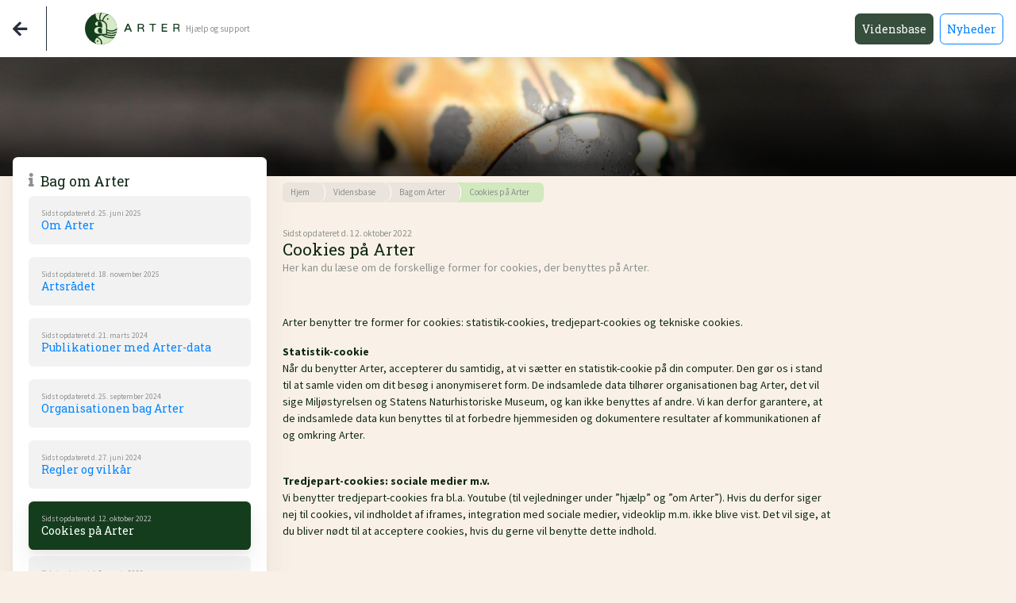

--- FILE ---
content_type: text/html; charset=utf-8
request_url: https://om.arter.dk/vidensbase/bag-om-arter/cookies-pa-arter/
body_size: 4169
content:


<html>
    <head>
        <title>Arter - Hjem</title>
        <meta name="author" content="Globeteam">
        <meta name="viewport" content="width=device-width, initial-scale=1, shrink-to-fit=no">
        <script src="https://kit.fontawesome.com/21da53c29f.js" crossorigin="anonymous"></script>
        <link rel="stylesheet" href="/css/styles.css">
        
    </head>
    
    <body>
        
        
<nav class="navbar navbar-expand-sm fixed-top bg-white justify-content-between " style="height: 4.5rem;">
   <div class="d-flex h-100 align-items-center">
        <a class="mr-4" href="https://arter.dk"><span class="text-dark fas fa-arrow-left fa-2x"></span></a>
        <div class="bg-dark rounded my-3 mr-5" style="height:100%;width:1px;"></div>
        <a class="navbar-brand d-flex" href="/">
            <img src="/Assets/Arter-Logo-POS.svg" class="align-middle brand-image" alt="">
            <span class="text-muted ml-2 beta-mark align-self-center"><small>Hj&#230;lp og support</small></span>
        </a>
    </div>
    <div class="collapse navbar-collapse" id="navbarText">
        <ul class="navbar-nav ml-auto">
                    <li class="nav-item ml-2"><a class="nav-link btn btn-secondary active " href="/vidensbase/">Vidensbase</a></li>
                    <li class="nav-item ml-2"><a class="nav-link btn btn-secondary  " href="/nyheder/">Nyheder</a></li>

        </ul>
    </div>
    
</nav>
        <div style="padding-top:4.5rem;">
             



 <div class="search-bar d-flex align-items-end" style="color: white; height: 150px;">
        
    
        <div class="dim">
            <img src="/media/be2ldjcg/oejeplettet-mariehoene.jpg">
        </div>
    </div>




<div class="container-fluid">
    <div class="row mb-3">
        <div style="overflow-y:auto; height: calc(100vh - 6.5rem); top: 5.5rem; bottom: 1rem;" class="ml-3 p-0 mt-n4 card border-0 d-none d-md-block col-md-5 col-lg-4 col-xl-3 h-md-100 position-md-sticky side-view-top-md">
<div class="card-body">
    <div class="d-flex align-item-center">
        <h5 class="text-muted fas fa-info"></h5>
        <h5 class="ml-2">Bag om Arter</h5>
    </div>

<a href="/vidensbase/bag-om-arter/om-arter/" class="article-view mb-3 py-3 d-flex flex-column">
    <small class="text-muted">Sidst opdateret d. 25. juni 2025</small>
    <h6 class="mb-0">Om Arter</h6>
</a><a href="/vidensbase/bag-om-arter/artsradet/" class="article-view mb-3 py-3 d-flex flex-column">
    <small class="text-muted">Sidst opdateret d. 18. november 2025</small>
    <h6 class="mb-0">Artsr&#229;det</h6>
</a><a href="/vidensbase/bag-om-arter/publikationer-med-arter-data/" class="article-view mb-3 py-3 d-flex flex-column">
    <small class="text-muted">Sidst opdateret d. 21. marts 2024</small>
    <h6 class="mb-0">Publikationer med Arter-data</h6>
</a><a href="/vidensbase/bag-om-arter/organisationen-bag-arter/" class="article-view mb-3 py-3 d-flex flex-column">
    <small class="text-muted">Sidst opdateret d. 25. september 2024</small>
    <h6 class="mb-0">Organisationen bag Arter</h6>
</a><a href="/vidensbase/bag-om-arter/regler-og-vilkar/" class="article-view mb-3 py-3 d-flex flex-column">
    <small class="text-muted">Sidst opdateret d. 27. juni 2024</small>
    <h6 class="mb-0">Regler og vilk&#229;r</h6>
</a><a href="/vidensbase/bag-om-arter/cookies-pa-arter/" class="article-view current mb-2 py-3 d-flex flex-column">
    <small class="text-muted">Sidst opdateret d. 12. oktober 2022</small>
    <h6 class="mb-0">Cookies p&#229; Arter</h6>
</a><a href="/vidensbase/bag-om-arter/citering-af-arter/" class="article-view mb-3 py-3 d-flex flex-column">
    <small class="text-muted">Sidst opdateret d. 8. marts 2022</small>
    <h6 class="mb-0">Citering af Arter</h6>
</a><a href="/vidensbase/bag-om-arter/infomateriale-om-arter/" class="article-view mb-3 py-3 d-flex flex-column">
    <small class="text-muted">Sidst opdateret d. 14. juli 2023</small>
    <h6 class="mb-0">Infomateriale om Arter</h6>
</a><a href="/vidensbase/bag-om-arter/arters-logo/" class="article-view mb-3 py-3 d-flex flex-column">
    <small class="text-muted">Sidst opdateret d. 14. juli 2023</small>
    <h6 class="mb-0">Arters logo</h6>
</a><a href="/vidensbase/bag-om-arter/kontakt-arter/" class="article-view mb-3 py-3 d-flex flex-column">
    <small class="text-muted">Sidst opdateret d. 20. april 2023</small>
    <h6 class="mb-0">Kontakt Arter</h6>
</a><a href="/vidensbase/bag-om-arter/guide-og-principper-for-den-gode-tone-pa-arter/" class="article-view mb-3 py-3 d-flex flex-column">
    <small class="text-muted">Sidst opdateret d. 21. juni 2024</small>
    <h6 class="mb-0">Guide og principper for den gode tone p&#229; Arter</h6>
</a><a href="/vidensbase/bag-om-arter/privatlivspolitik/" class="article-view mb-3 py-3 d-flex flex-column">
    <small class="text-muted">Sidst opdateret d. 25. september 2024</small>
    <h6 class="mb-0">Privatlivspolitik</h6>
</a><a href="/vidensbase/bag-om-arter/arters-vision/" class="article-view mb-3 py-3 d-flex flex-column">
    <small class="text-muted">Sidst opdateret d. 6. marts 2025</small>
    <h6 class="mb-0">Arters vision</h6>
</a></div>        </div>
        <div class="col-md ">
           
            <div class="mt-2 mb-3">
                <div class="d-flex flex-wrap">
     <ul class="breadcrumb">
		<li><a href="/"><small class="text-muted">Hjem</small></a></li>
		<li><a href="/vidensbase/"><small class="text-muted">Vidensbase</small></a></li>
		<li><a href="/vidensbase/bag-om-arter/"><small class="text-muted">Bag om Arter</small></a></li>
    
    <li><a href="/vidensbase/bag-om-arter/cookies-pa-arter/"><small class="text-muted pr-2">Cookies p&#229; Arter</small></a></li>
    </ul>
</div>
   
   
                            <div class="mt-2 mb-5">
                                

                
                <div class="mt-3">
                    <small class="mb-0 text-muted">Sidst opdateret d. 12. oktober 2022</small>
                <h4 class="my-0">Cookies p&#229; Arter</h4>
                <p class="text-muted mb-4">Her kan du l&#230;se om de forskellige former for cookies, der benyttes p&#229; Arter.</p>
                </div>
            </div>


        <div class="article">
        <p><p>Arter benytter tre former for cookies: statistik-cookies, tredjepart-cookies og tekniske cookies.</p>
<p><strong>Statistik-cookie<br /></strong>Når du benytter Arter, accepterer du samtidig, at vi sætter en statistik-cookie på din computer. Den gør os i stand til at samle viden om dit besøg i anonymiseret form. De indsamlede data tilhører organisationen bag Arter, det vil sige Miljøstyrelsen og Statens Naturhistoriske Museum, og kan ikke benyttes af andre. Vi kan derfor garantere, at de indsamlede data kun benyttes til at forbedre hjemmesiden og dokumentere resultater af kommunikationen af og omkring Arter.<br /><br /></p>
<p><strong>Tredjepart-cookies: sociale medier m.v.<br /></strong>Vi benytter tredjepart-cookies fra bl.a. Youtube (til vejledninger under ”hjælp” og ”om Arter”). Hvis du derfor siger nej til cookies, vil indholdet af iframes, integration med sociale medier, videoklip m.m. ikke blive vist. Det vil sige, at du bliver nødt til at acceptere cookies, hvis du gerne vil benytte dette indhold. <br /><br /></p>
<p><strong>Tekniske cookies<br /></strong>Arter anvender tekniske cookies, som er en forudsætning for, at hjemmesiden arter.dk kan fungere på din computer. <br />Det vil sige, at du ikke kan vælge tekniske cookies til eller fra.</p>
<p><a rel="noopener" href="https://erhvervsstyrelsen.dk/mod-de-vaesentligste-cookietyper" target="_blank">Se mere om tekniske cookies hos Erhvervsstyrelsen</a>.</p>
<p> </p>
<p><strong>Sådan sletter du cookies<br /></strong>Du kan selv kan fjerne cookies i din browsers internetindstillinger.</p>
<p>Det er også ved at slette dine cookies, at du igen kan blive spurgt om, hvorvidt du vil acceptere cookies i Arter. Så snart dine cookies er blevet slettet, vil du nemlig automatisk få stillet spørgsmålet igen.</p>
<p>Læs her, hvordan du sletter cookies: </p>
<p><a rel="noopener" href="https://support.microsoft.com/da-dk/help/17442/windows-internet-explorer-delete-manage-cookies" target="_blank">Sletning af cookies i Internet Explorer</a><br /><a rel="noopener" href="http://support.mozilla.com/da/kb/Deleting%20cookies" target="_blank">Sletning af cookies i Mozilla Firefox</a><br /><a rel="noopener" href="http://www.google.com/support/chrome/bin/answer.py?hl=da&amp;answer=95647" target="_blank" data-anchor="?hl=da&amp;answer=95647">Sletning af cookies i Google Chrome</a><br /><a rel="noopener" href="http://www.opera.com/help/tutorials/security/cookies/" target="_blank">Sletning af cookies i Opera</a><br /><a rel="noopener" href="http://support.apple.com/kb/PH5042" target="_blank">Sletning af cookies i Safari</a><br /><a rel="noopener" href="https://support.microsoft.com/en-us/microsoft-edge/delete-cookies-in-microsoft-edge-63947406-40ac-c3b8-57b9-2a946a29ae09" target="_blank">Sletning af cookies i Edge</a></p>
<p> </p>
<p><strong>Derfor informerer vi om cookies<br /></strong>Alle danske hjemmesider er forpligtede til at informere om, hvilke cookies der afsættes på brugerens udstyr. En cookie er en tekstfil, som lægges på din computer eller andet it-udstyr. Den gør det muligt at genkende din computer og samle information om, hvilke sider og funktioner der besøges med din computer. Cookies indeholder oplysninger i anonymiseret form og anvendes af stort set alle hjemmesider. De er i mange tilfælde en forudsætning for, at en hjemmeside kan fungere.</p>
<p><a href="/vidensbase/bag-om-arter/regler-og-vilkar/" title="Regler og vilkår"> Du kan læse de generelle regler og vilkår for brugen af Arter her</a>.</p></p>
        </div>

                            </div>

            </div>
                <div class="d-none d-xl-block col-2"></div>
        </div>
    </div>
 </div>
 
    
        </div>
        
        <div class="footer" style="background-color:white;">
    <div class="container-fluid pt-5 pb-3">
        <div class="row mb-3">
            <div class="col-auto d-flex flex-column">
                        <a class="text-muted" href="/vidensbase/bag-om-arter/om-arter/">Om Arter</a>
            </div>
            <div class="col d-flex justify-content-end text-right">
                <small class="text-muted"> Arter<br /><br />support@miljoeportal.dk</small>
            </div>
        </div>
        <div class="row">
            <div class="col d-flex">
                 <small class="text-muted flex-grow-1 align-self-center">&#169; 2021 Copyright Arter</small>
                
                        <a class="social-button justify-self-end size-sm facebook rounded fa fa-facebook p-1 ml-2 d-flex justify-content-center align-items-center" href="https://www.facebook.com/arter.dk"></a>

                
                        <a class="social-button justify-self-end size-sm twitter rounded fa fa-twitter p-1 ml-2 d-flex justify-content-center align-items-center" href="https://twitter.com"></a>

            </div>
        </div>
    </div>
    
    
</div>
        
    <script src="/scripts/jquery.js" crossorigin="anonymous"></script>
    <script src="/scripts/bootstrap.bundle.js" crossorigin="anonymous"></script>
    <script>
        $(".category-view").parent('.categories-navigation').hover(
            function() {
    $(this).children('.collapse').collapse('show');
  }, function() {
    $(this).children('.collapse').collapse('hide');
  }
);
    </script>
    
    </body>
    
</html>



--- FILE ---
content_type: text/css
request_url: https://om.arter.dk/css/styles.css
body_size: 52478
content:
@charset "UTF-8";
@import url("https://fonts.googleapis.com/css?family=Roboto+Slab:300,400,700&display=swap");
@import url('https://fonts.googleapis.com/css?family=Source+Sans+Pro:300,300i,400,400i,600,600i,700,700i,900,900i&display=swap" rel="stylesheet');
.blue-tint {
  background: rgba(64, 71, 88, 0.25);
  /* Old browsers */
  background: -moz-linear-gradient(-45deg, rgba(64, 71, 88, 0.25) 0%, rgba(158, 108, 80, 0.25) 99%);
  /* FF3.6-15 */
  background: -webkit-linear-gradient(-45deg, rgba(64, 71, 88, 0.25) 0%, rbga(#9e6c50, 0.25) 99%);
  /* Chrome10-25,Safari5.1-6 */
  background: linear-gradient(135deg, rgba(64, 71, 88, 0.25) 0%, rgba(158, 108, 80, 0.25) 99%);
  /* W3C, IE10+, FF16+, Chrome26+, Opera12+, Safari7+ */
}

.bg-blue-gradient, .card.add-card.add-card-blue {
  background: #404758;
  /* Old browsers */
  background: -moz-linear-gradient(-45deg, #404758 0%, #765d54 100%);
  /* FF3.6-15 */
  background: -webkit-linear-gradient(-45deg, #404758 0%, #765d54 100%);
  /* Chrome10-25,Safari5.1-6 */
  background: linear-gradient(135deg, #404758 0%, #765d54 100%);
  /* W3C, IE10+, FF16+, Chrome26+, Opera12+, Safari7+ */
  filter: progid:DXImageTransform.Microsoft.gradient( startColorstr="#404758", endColorstr="#765d54",GradientType=1 );
  /* IE6-9 fallback on horizontal gradient */
}

/*$dropshadow: 0px 10px 32px 0px rgba(64,71,88,0.11);
$dropshadow-hc: 0px 0px 24px 0px rgba(64,71,88,0.131);*/
:root {
  --blue: #0284FE;
  --indigo: #6610f2;
  --purple: #6f42c1;
  --pink: #EECDCD;
  --red: #7A3032;
  --orange: #DE864A;
  --yellow: #E59700;
  --green: #143D1D;
  --teal: #5EB758;
  --cyan: #D6E9C6;
  --white: #fff;
  --gray: #4a6d52;
  --gray-dark: #09150b;
  --primary: #09150b;
  --secondary: #4a6d52;
  --success: #143D1D;
  --info: #0284FE;
  --warning: #E59700;
  --danger: #7A3032;
  --light: #dbdbdb;
  --dark: #272e3e;
  --breakpoint-xs: 0;
  --breakpoint-sm: 576px;
  --breakpoint-md: 768px;
  --breakpoint-lg: 992px;
  --breakpoint-xl: 1200px;
  --font-family-sans-serif: "Source Sans Pro", "Segoe UI", Roboto, "Helvetica Neue", Arial, "Noto Sans", sans-serif, "Apple Color Emoji", "Segoe UI Emoji", "Segoe UI Symbol", "Noto Color Emoji";
  --font-family-monospace: SFMono-Regular, Menlo, Monaco, Consolas, "Liberation Mono", "Courier New", monospace;
}

*,
*::before,
*::after {
  box-sizing: border-box;
}

html {
  font-family: sans-serif;
  line-height: 1.15;
  -webkit-text-size-adjust: 100%;
  -webkit-tap-highlight-color: rgba(0, 0, 0, 0);
}

article, aside, figcaption, figure, footer, header, hgroup, main, nav, section {
  display: block;
}

body {
  margin: 0;
  font-family: "Source Sans Pro", "Segoe UI", Roboto, "Helvetica Neue", Arial, "Noto Sans", sans-serif, "Apple Color Emoji", "Segoe UI Emoji", "Segoe UI Symbol", "Noto Color Emoji";
  font-size: 0.875rem;
  font-weight: 400;
  line-height: 1.5;
  color: #102815;
  text-align: left;
  background-color: #F9F1E7;
}

[tabindex="-1"]:focus:not(:focus-visible) {
  outline: 0 !important;
}

hr {
  box-sizing: content-box;
  height: 0;
  overflow: visible;
}

h1, h2, h3, h4, h5, h6 {
  margin-top: 0;
  margin-bottom: 0.5rem;
}

p {
  margin-top: 0;
  margin-bottom: 1rem;
}

abbr[title],
abbr[data-original-title] {
  text-decoration: underline;
  text-decoration: underline dotted;
  cursor: help;
  border-bottom: 0;
  text-decoration-skip-ink: none;
}

address {
  margin-bottom: 1rem;
  font-style: normal;
  line-height: inherit;
}

ol,
ul,
dl {
  margin-top: 0;
  margin-bottom: 1rem;
}

ol ol,
ul ul,
ol ul,
ul ol {
  margin-bottom: 0;
}

dt {
  font-weight: 700;
}

dd {
  margin-bottom: 0.5rem;
  margin-left: 0;
}

blockquote {
  margin: 0 0 1rem;
}

b,
strong {
  font-weight: bolder;
}

small {
  font-size: 80%;
}

sub,
sup {
  position: relative;
  font-size: 75%;
  line-height: 0;
  vertical-align: baseline;
}

sub {
  bottom: -0.25em;
}

sup {
  top: -0.5em;
}

a {
  color: #0284FE;
  text-decoration: none;
  background-color: transparent;
}
a:hover {
  color: #015db3;
  text-decoration: underline;
}

a:not([href]) {
  color: inherit;
  text-decoration: none;
}
a:not([href]):hover {
  color: inherit;
  text-decoration: none;
}

pre,
code,
kbd,
samp {
  font-family: SFMono-Regular, Menlo, Monaco, Consolas, "Liberation Mono", "Courier New", monospace;
  font-size: 1em;
}

pre {
  margin-top: 0;
  margin-bottom: 1rem;
  overflow: auto;
}

figure {
  margin: 0 0 1rem;
}

img {
  vertical-align: middle;
  border-style: none;
}

svg {
  overflow: hidden;
  vertical-align: middle;
}

table {
  border-collapse: collapse;
}

caption {
  padding-top: 0.75rem;
  padding-bottom: 0.75rem;
  color: #8c918d;
  text-align: left;
  caption-side: bottom;
}

th {
  text-align: inherit;
}

label {
  display: inline-block;
  margin-bottom: 0.5rem;
}

button {
  border-radius: 0;
}

button:focus {
  outline: 1px dotted;
  outline: 5px auto -webkit-focus-ring-color;
}

input, .ng-select-container,
button,
select,
optgroup,
textarea {
  margin: 0;
  font-family: inherit;
  font-size: inherit;
  line-height: inherit;
}

button,
input,
.ng-select-container {
  overflow: visible;
}

button,
select {
  text-transform: none;
}

select {
  word-wrap: normal;
}

button,
[type=button],
[type=reset],
[type=submit] {
  -webkit-appearance: button;
}

button:not(:disabled),
[type=button]:not(:disabled),
[type=reset]:not(:disabled),
[type=submit]:not(:disabled) {
  cursor: pointer;
}

button::-moz-focus-inner,
[type=button]::-moz-focus-inner,
[type=reset]::-moz-focus-inner,
[type=submit]::-moz-focus-inner {
  padding: 0;
  border-style: none;
}

input[type=radio], [type=radio].ng-select-container,
input[type=checkbox],
[type=checkbox].ng-select-container {
  box-sizing: border-box;
  padding: 0;
}

input[type=date], [type=date].ng-select-container,
input[type=time],
[type=time].ng-select-container,
input[type=datetime-local],
[type=datetime-local].ng-select-container,
input[type=month],
[type=month].ng-select-container {
  -webkit-appearance: listbox;
}

textarea {
  overflow: auto;
  resize: vertical;
}

fieldset {
  min-width: 0;
  padding: 0;
  margin: 0;
  border: 0;
}

legend {
  display: block;
  width: 100%;
  max-width: 100%;
  padding: 0;
  margin-bottom: 0.5rem;
  font-size: 1.5rem;
  line-height: inherit;
  color: inherit;
  white-space: normal;
}

progress {
  vertical-align: baseline;
}

[type=number]::-webkit-inner-spin-button,
[type=number]::-webkit-outer-spin-button {
  height: auto;
}

[type=search] {
  outline-offset: -2px;
  -webkit-appearance: none;
}

[type=search]::-webkit-search-decoration {
  -webkit-appearance: none;
}

::-webkit-file-upload-button {
  font: inherit;
  -webkit-appearance: button;
}

output {
  display: inline-block;
}

summary {
  display: list-item;
  cursor: pointer;
}

template {
  display: none;
}

[hidden] {
  display: none !important;
}

h1, h2, h3, h4, h5, h6,
.h1, .h2, .h3, .h4, .h5, .h6 {
  margin-bottom: 0.5rem;
  font-family: "Roboto Slab", "Segoe UI", Roboto, "Helvetica Neue", Arial, "Noto Sans", sans-serif, "Apple Color Emoji", "Segoe UI Emoji", "Segoe UI Symbol", "Noto Color Emoji";
  font-weight: 500;
  line-height: 1.2;
}

h1, .h1 {
  font-size: 2.1875rem;
}

h2, .h2 {
  font-size: 1.75rem;
}

h3, .h3 {
  font-size: 1.53125rem;
}

h4, .h4 {
  font-size: 1.3125rem;
}

h5, .h5 {
  font-size: 1.09375rem;
}

h6, .h6 {
  font-size: 0.875rem;
}

.lead {
  font-size: 1.09375rem;
  font-weight: 300;
}

.display-1 {
  font-size: 6rem;
  font-weight: 300;
  line-height: 1.2;
}

.display-2 {
  font-size: 5.5rem;
  font-weight: 300;
  line-height: 1.2;
}

.display-3 {
  font-size: 4.5rem;
  font-weight: 300;
  line-height: 1.2;
}

.display-4 {
  font-size: 3.5rem;
  font-weight: 300;
  line-height: 1.2;
}

hr {
  margin-top: 1rem;
  margin-bottom: 1rem;
  border: 0;
  border-top: 1px solid rgba(0, 0, 0, 0.1);
}

small,
.small {
  font-size: 80%;
  font-weight: 400;
}

mark,
.mark {
  padding: 0.2em;
  background-color: #fcf8e3;
}

.list-unstyled {
  padding-left: 0;
  list-style: none;
}

.list-inline {
  padding-left: 0;
  list-style: none;
}

.list-inline-item {
  display: inline-block;
}
.list-inline-item:not(:last-child) {
  margin-right: 0.5rem;
}

.initialism {
  font-size: 90%;
  text-transform: uppercase;
}

.blockquote {
  margin-bottom: 1rem;
  font-size: 1.09375rem;
}

.blockquote-footer {
  display: block;
  font-size: 80%;
  color: #4a6d52;
}
.blockquote-footer::before {
  content: "— ";
}

.img-fluid {
  max-width: 100%;
  height: auto;
}

.img-thumbnail {
  padding: 0.25rem;
  background-color: #F9F1E7;
  border: 1px solid #a8a8a8;
  border-radius: 0.4rem;
  max-width: 100%;
  height: auto;
}

.figure {
  display: inline-block;
}

.figure-img {
  margin-bottom: 0.5rem;
  line-height: 1;
}

.figure-caption {
  font-size: 90%;
  color: #4a6d52;
}

code {
  font-size: 87.5%;
  color: #EECDCD;
  word-wrap: break-word;
}
a > code {
  color: inherit;
}

kbd {
  padding: 0.2rem 0.4rem;
  font-size: 87.5%;
  color: #fff;
  background-color: #09150b;
  border-radius: 0.2rem;
}
kbd kbd {
  padding: 0;
  font-size: 100%;
  font-weight: 700;
}

pre {
  display: block;
  font-size: 87.5%;
  color: #09150b;
}
pre code {
  font-size: inherit;
  color: inherit;
  word-break: normal;
}

.pre-scrollable {
  max-height: 340px;
  overflow-y: scroll;
}

.container {
  width: 100%;
  padding-right: 20px;
  padding-left: 20px;
  margin-right: auto;
  margin-left: auto;
}
@media (min-width: 576px) {
  .container {
    max-width: 540px;
  }
}
@media (min-width: 768px) {
  .container {
    max-width: 720px;
  }
}
@media (min-width: 992px) {
  .container {
    max-width: 960px;
  }
}
@media (min-width: 1200px) {
  .container {
    max-width: 1140px;
  }
}

.container-fluid, .container-xl, .container-lg, .container-md, .container-sm {
  width: 100%;
  padding-right: 20px;
  padding-left: 20px;
  margin-right: auto;
  margin-left: auto;
}

@media (min-width: 576px) {
  .container-sm, .container {
    max-width: 540px;
  }
}
@media (min-width: 768px) {
  .container-md, .container-sm, .container {
    max-width: 720px;
  }
}
@media (min-width: 992px) {
  .container-lg, .container-md, .container-sm, .container {
    max-width: 960px;
  }
}
@media (min-width: 1200px) {
  .container-xl, .container-lg, .container-md, .container-sm, .container {
    max-width: 1140px;
  }
}
.row {
  display: flex;
  flex-wrap: wrap;
  margin-right: -20px;
  margin-left: -20px;
}

.no-gutters {
  margin-right: 0;
  margin-left: 0;
}
.no-gutters > .col,
.no-gutters > [class*=col-] {
  padding-right: 0;
  padding-left: 0;
}

.col-xl,
.col-xl-auto, .col-xl-12, .col-xl-11, .col-xl-10, .col-xl-9, .col-xl-8, .col-xl-7, .col-xl-6, .col-xl-5, .col-xl-4, .col-xl-3, .col-xl-2, .col-xl-1, .col-lg,
.col-lg-auto, .col-lg-12, .col-lg-11, .col-lg-10, .col-lg-9, .col-lg-8, .col-lg-7, .col-lg-6, .col-lg-5, .col-lg-4, .col-lg-3, .col-lg-2, .col-lg-1, .col-md,
.col-md-auto, .col-md-12, .col-md-11, .col-md-10, .col-md-9, .col-md-8, .col-md-7, .col-md-6, .col-md-5, .col-md-4, .col-md-3, .col-md-2, .col-md-1, .col-sm,
.col-sm-auto, .col-sm-12, .col-sm-11, .col-sm-10, .col-sm-9, .col-sm-8, .col-sm-7, .col-sm-6, .col-sm-5, .col-sm-4, .col-sm-3, .col-sm-2, .col-sm-1, .col,
.col-auto, .col-12, .col-11, .col-10, .col-9, .col-8, .col-7, .col-6, .col-5, .col-4, .col-3, .col-2, .col-1 {
  position: relative;
  width: 100%;
  padding-right: 20px;
  padding-left: 20px;
}

.col {
  flex-basis: 0;
  flex-grow: 1;
  max-width: 100%;
}

.row-cols-1 > * {
  flex: 0 0 100%;
  max-width: 100%;
}

.row-cols-2 > * {
  flex: 0 0 50%;
  max-width: 50%;
}

.row-cols-3 > * {
  flex: 0 0 33.3333333333%;
  max-width: 33.3333333333%;
}

.row-cols-4 > * {
  flex: 0 0 25%;
  max-width: 25%;
}

.row-cols-5 > * {
  flex: 0 0 20%;
  max-width: 20%;
}

.row-cols-6 > * {
  flex: 0 0 16.6666666667%;
  max-width: 16.6666666667%;
}

.col-auto {
  flex: 0 0 auto;
  width: auto;
  max-width: 100%;
}

.col-1 {
  flex: 0 0 8.3333333333%;
  max-width: 8.3333333333%;
}

.col-2 {
  flex: 0 0 16.6666666667%;
  max-width: 16.6666666667%;
}

.col-3 {
  flex: 0 0 25%;
  max-width: 25%;
}

.col-4 {
  flex: 0 0 33.3333333333%;
  max-width: 33.3333333333%;
}

.col-5 {
  flex: 0 0 41.6666666667%;
  max-width: 41.6666666667%;
}

.col-6 {
  flex: 0 0 50%;
  max-width: 50%;
}

.col-7 {
  flex: 0 0 58.3333333333%;
  max-width: 58.3333333333%;
}

.col-8 {
  flex: 0 0 66.6666666667%;
  max-width: 66.6666666667%;
}

.col-9 {
  flex: 0 0 75%;
  max-width: 75%;
}

.col-10 {
  flex: 0 0 83.3333333333%;
  max-width: 83.3333333333%;
}

.col-11 {
  flex: 0 0 91.6666666667%;
  max-width: 91.6666666667%;
}

.col-12 {
  flex: 0 0 100%;
  max-width: 100%;
}

.order-first {
  order: -1;
}

.order-last {
  order: 13;
}

.order-0 {
  order: 0;
}

.order-1 {
  order: 1;
}

.order-2 {
  order: 2;
}

.order-3 {
  order: 3;
}

.order-4 {
  order: 4;
}

.order-5 {
  order: 5;
}

.order-6 {
  order: 6;
}

.order-7 {
  order: 7;
}

.order-8 {
  order: 8;
}

.order-9 {
  order: 9;
}

.order-10 {
  order: 10;
}

.order-11 {
  order: 11;
}

.order-12 {
  order: 12;
}

.offset-1 {
  margin-left: 8.3333333333%;
}

.offset-2 {
  margin-left: 16.6666666667%;
}

.offset-3 {
  margin-left: 25%;
}

.offset-4 {
  margin-left: 33.3333333333%;
}

.offset-5 {
  margin-left: 41.6666666667%;
}

.offset-6 {
  margin-left: 50%;
}

.offset-7 {
  margin-left: 58.3333333333%;
}

.offset-8 {
  margin-left: 66.6666666667%;
}

.offset-9 {
  margin-left: 75%;
}

.offset-10 {
  margin-left: 83.3333333333%;
}

.offset-11 {
  margin-left: 91.6666666667%;
}

@media (min-width: 576px) {
  .col-sm {
    flex-basis: 0;
    flex-grow: 1;
    max-width: 100%;
  }

  .row-cols-sm-1 > * {
    flex: 0 0 100%;
    max-width: 100%;
  }

  .row-cols-sm-2 > * {
    flex: 0 0 50%;
    max-width: 50%;
  }

  .row-cols-sm-3 > * {
    flex: 0 0 33.3333333333%;
    max-width: 33.3333333333%;
  }

  .row-cols-sm-4 > * {
    flex: 0 0 25%;
    max-width: 25%;
  }

  .row-cols-sm-5 > * {
    flex: 0 0 20%;
    max-width: 20%;
  }

  .row-cols-sm-6 > * {
    flex: 0 0 16.6666666667%;
    max-width: 16.6666666667%;
  }

  .col-sm-auto {
    flex: 0 0 auto;
    width: auto;
    max-width: 100%;
  }

  .col-sm-1 {
    flex: 0 0 8.3333333333%;
    max-width: 8.3333333333%;
  }

  .col-sm-2 {
    flex: 0 0 16.6666666667%;
    max-width: 16.6666666667%;
  }

  .col-sm-3 {
    flex: 0 0 25%;
    max-width: 25%;
  }

  .col-sm-4 {
    flex: 0 0 33.3333333333%;
    max-width: 33.3333333333%;
  }

  .col-sm-5 {
    flex: 0 0 41.6666666667%;
    max-width: 41.6666666667%;
  }

  .col-sm-6 {
    flex: 0 0 50%;
    max-width: 50%;
  }

  .col-sm-7 {
    flex: 0 0 58.3333333333%;
    max-width: 58.3333333333%;
  }

  .col-sm-8 {
    flex: 0 0 66.6666666667%;
    max-width: 66.6666666667%;
  }

  .col-sm-9 {
    flex: 0 0 75%;
    max-width: 75%;
  }

  .col-sm-10 {
    flex: 0 0 83.3333333333%;
    max-width: 83.3333333333%;
  }

  .col-sm-11 {
    flex: 0 0 91.6666666667%;
    max-width: 91.6666666667%;
  }

  .col-sm-12 {
    flex: 0 0 100%;
    max-width: 100%;
  }

  .order-sm-first {
    order: -1;
  }

  .order-sm-last {
    order: 13;
  }

  .order-sm-0 {
    order: 0;
  }

  .order-sm-1 {
    order: 1;
  }

  .order-sm-2 {
    order: 2;
  }

  .order-sm-3 {
    order: 3;
  }

  .order-sm-4 {
    order: 4;
  }

  .order-sm-5 {
    order: 5;
  }

  .order-sm-6 {
    order: 6;
  }

  .order-sm-7 {
    order: 7;
  }

  .order-sm-8 {
    order: 8;
  }

  .order-sm-9 {
    order: 9;
  }

  .order-sm-10 {
    order: 10;
  }

  .order-sm-11 {
    order: 11;
  }

  .order-sm-12 {
    order: 12;
  }

  .offset-sm-0 {
    margin-left: 0;
  }

  .offset-sm-1 {
    margin-left: 8.3333333333%;
  }

  .offset-sm-2 {
    margin-left: 16.6666666667%;
  }

  .offset-sm-3 {
    margin-left: 25%;
  }

  .offset-sm-4 {
    margin-left: 33.3333333333%;
  }

  .offset-sm-5 {
    margin-left: 41.6666666667%;
  }

  .offset-sm-6 {
    margin-left: 50%;
  }

  .offset-sm-7 {
    margin-left: 58.3333333333%;
  }

  .offset-sm-8 {
    margin-left: 66.6666666667%;
  }

  .offset-sm-9 {
    margin-left: 75%;
  }

  .offset-sm-10 {
    margin-left: 83.3333333333%;
  }

  .offset-sm-11 {
    margin-left: 91.6666666667%;
  }
}
@media (min-width: 768px) {
  .col-md {
    flex-basis: 0;
    flex-grow: 1;
    max-width: 100%;
  }

  .row-cols-md-1 > * {
    flex: 0 0 100%;
    max-width: 100%;
  }

  .row-cols-md-2 > * {
    flex: 0 0 50%;
    max-width: 50%;
  }

  .row-cols-md-3 > * {
    flex: 0 0 33.3333333333%;
    max-width: 33.3333333333%;
  }

  .row-cols-md-4 > * {
    flex: 0 0 25%;
    max-width: 25%;
  }

  .row-cols-md-5 > * {
    flex: 0 0 20%;
    max-width: 20%;
  }

  .row-cols-md-6 > * {
    flex: 0 0 16.6666666667%;
    max-width: 16.6666666667%;
  }

  .col-md-auto {
    flex: 0 0 auto;
    width: auto;
    max-width: 100%;
  }

  .col-md-1 {
    flex: 0 0 8.3333333333%;
    max-width: 8.3333333333%;
  }

  .col-md-2 {
    flex: 0 0 16.6666666667%;
    max-width: 16.6666666667%;
  }

  .col-md-3 {
    flex: 0 0 25%;
    max-width: 25%;
  }

  .col-md-4 {
    flex: 0 0 33.3333333333%;
    max-width: 33.3333333333%;
  }

  .col-md-5 {
    flex: 0 0 41.6666666667%;
    max-width: 41.6666666667%;
  }

  .col-md-6 {
    flex: 0 0 50%;
    max-width: 50%;
  }

  .col-md-7 {
    flex: 0 0 58.3333333333%;
    max-width: 58.3333333333%;
  }

  .col-md-8 {
    flex: 0 0 66.6666666667%;
    max-width: 66.6666666667%;
  }

  .col-md-9 {
    flex: 0 0 75%;
    max-width: 75%;
  }

  .col-md-10 {
    flex: 0 0 83.3333333333%;
    max-width: 83.3333333333%;
  }

  .col-md-11 {
    flex: 0 0 91.6666666667%;
    max-width: 91.6666666667%;
  }

  .col-md-12 {
    flex: 0 0 100%;
    max-width: 100%;
  }

  .order-md-first {
    order: -1;
  }

  .order-md-last {
    order: 13;
  }

  .order-md-0 {
    order: 0;
  }

  .order-md-1 {
    order: 1;
  }

  .order-md-2 {
    order: 2;
  }

  .order-md-3 {
    order: 3;
  }

  .order-md-4 {
    order: 4;
  }

  .order-md-5 {
    order: 5;
  }

  .order-md-6 {
    order: 6;
  }

  .order-md-7 {
    order: 7;
  }

  .order-md-8 {
    order: 8;
  }

  .order-md-9 {
    order: 9;
  }

  .order-md-10 {
    order: 10;
  }

  .order-md-11 {
    order: 11;
  }

  .order-md-12 {
    order: 12;
  }

  .offset-md-0 {
    margin-left: 0;
  }

  .offset-md-1 {
    margin-left: 8.3333333333%;
  }

  .offset-md-2 {
    margin-left: 16.6666666667%;
  }

  .offset-md-3 {
    margin-left: 25%;
  }

  .offset-md-4 {
    margin-left: 33.3333333333%;
  }

  .offset-md-5 {
    margin-left: 41.6666666667%;
  }

  .offset-md-6 {
    margin-left: 50%;
  }

  .offset-md-7 {
    margin-left: 58.3333333333%;
  }

  .offset-md-8 {
    margin-left: 66.6666666667%;
  }

  .offset-md-9 {
    margin-left: 75%;
  }

  .offset-md-10 {
    margin-left: 83.3333333333%;
  }

  .offset-md-11 {
    margin-left: 91.6666666667%;
  }
}
@media (min-width: 992px) {
  .col-lg {
    flex-basis: 0;
    flex-grow: 1;
    max-width: 100%;
  }

  .row-cols-lg-1 > * {
    flex: 0 0 100%;
    max-width: 100%;
  }

  .row-cols-lg-2 > * {
    flex: 0 0 50%;
    max-width: 50%;
  }

  .row-cols-lg-3 > * {
    flex: 0 0 33.3333333333%;
    max-width: 33.3333333333%;
  }

  .row-cols-lg-4 > * {
    flex: 0 0 25%;
    max-width: 25%;
  }

  .row-cols-lg-5 > * {
    flex: 0 0 20%;
    max-width: 20%;
  }

  .row-cols-lg-6 > * {
    flex: 0 0 16.6666666667%;
    max-width: 16.6666666667%;
  }

  .col-lg-auto {
    flex: 0 0 auto;
    width: auto;
    max-width: 100%;
  }

  .col-lg-1 {
    flex: 0 0 8.3333333333%;
    max-width: 8.3333333333%;
  }

  .col-lg-2 {
    flex: 0 0 16.6666666667%;
    max-width: 16.6666666667%;
  }

  .col-lg-3 {
    flex: 0 0 25%;
    max-width: 25%;
  }

  .col-lg-4 {
    flex: 0 0 33.3333333333%;
    max-width: 33.3333333333%;
  }

  .col-lg-5 {
    flex: 0 0 41.6666666667%;
    max-width: 41.6666666667%;
  }

  .col-lg-6 {
    flex: 0 0 50%;
    max-width: 50%;
  }

  .col-lg-7 {
    flex: 0 0 58.3333333333%;
    max-width: 58.3333333333%;
  }

  .col-lg-8 {
    flex: 0 0 66.6666666667%;
    max-width: 66.6666666667%;
  }

  .col-lg-9 {
    flex: 0 0 75%;
    max-width: 75%;
  }

  .col-lg-10 {
    flex: 0 0 83.3333333333%;
    max-width: 83.3333333333%;
  }

  .col-lg-11 {
    flex: 0 0 91.6666666667%;
    max-width: 91.6666666667%;
  }

  .col-lg-12 {
    flex: 0 0 100%;
    max-width: 100%;
  }

  .order-lg-first {
    order: -1;
  }

  .order-lg-last {
    order: 13;
  }

  .order-lg-0 {
    order: 0;
  }

  .order-lg-1 {
    order: 1;
  }

  .order-lg-2 {
    order: 2;
  }

  .order-lg-3 {
    order: 3;
  }

  .order-lg-4 {
    order: 4;
  }

  .order-lg-5 {
    order: 5;
  }

  .order-lg-6 {
    order: 6;
  }

  .order-lg-7 {
    order: 7;
  }

  .order-lg-8 {
    order: 8;
  }

  .order-lg-9 {
    order: 9;
  }

  .order-lg-10 {
    order: 10;
  }

  .order-lg-11 {
    order: 11;
  }

  .order-lg-12 {
    order: 12;
  }

  .offset-lg-0 {
    margin-left: 0;
  }

  .offset-lg-1 {
    margin-left: 8.3333333333%;
  }

  .offset-lg-2 {
    margin-left: 16.6666666667%;
  }

  .offset-lg-3 {
    margin-left: 25%;
  }

  .offset-lg-4 {
    margin-left: 33.3333333333%;
  }

  .offset-lg-5 {
    margin-left: 41.6666666667%;
  }

  .offset-lg-6 {
    margin-left: 50%;
  }

  .offset-lg-7 {
    margin-left: 58.3333333333%;
  }

  .offset-lg-8 {
    margin-left: 66.6666666667%;
  }

  .offset-lg-9 {
    margin-left: 75%;
  }

  .offset-lg-10 {
    margin-left: 83.3333333333%;
  }

  .offset-lg-11 {
    margin-left: 91.6666666667%;
  }
}
@media (min-width: 1200px) {
  .col-xl {
    flex-basis: 0;
    flex-grow: 1;
    max-width: 100%;
  }

  .row-cols-xl-1 > * {
    flex: 0 0 100%;
    max-width: 100%;
  }

  .row-cols-xl-2 > * {
    flex: 0 0 50%;
    max-width: 50%;
  }

  .row-cols-xl-3 > * {
    flex: 0 0 33.3333333333%;
    max-width: 33.3333333333%;
  }

  .row-cols-xl-4 > * {
    flex: 0 0 25%;
    max-width: 25%;
  }

  .row-cols-xl-5 > * {
    flex: 0 0 20%;
    max-width: 20%;
  }

  .row-cols-xl-6 > * {
    flex: 0 0 16.6666666667%;
    max-width: 16.6666666667%;
  }

  .col-xl-auto {
    flex: 0 0 auto;
    width: auto;
    max-width: 100%;
  }

  .col-xl-1 {
    flex: 0 0 8.3333333333%;
    max-width: 8.3333333333%;
  }

  .col-xl-2 {
    flex: 0 0 16.6666666667%;
    max-width: 16.6666666667%;
  }

  .col-xl-3 {
    flex: 0 0 25%;
    max-width: 25%;
  }

  .col-xl-4 {
    flex: 0 0 33.3333333333%;
    max-width: 33.3333333333%;
  }

  .col-xl-5 {
    flex: 0 0 41.6666666667%;
    max-width: 41.6666666667%;
  }

  .col-xl-6 {
    flex: 0 0 50%;
    max-width: 50%;
  }

  .col-xl-7 {
    flex: 0 0 58.3333333333%;
    max-width: 58.3333333333%;
  }

  .col-xl-8 {
    flex: 0 0 66.6666666667%;
    max-width: 66.6666666667%;
  }

  .col-xl-9 {
    flex: 0 0 75%;
    max-width: 75%;
  }

  .col-xl-10 {
    flex: 0 0 83.3333333333%;
    max-width: 83.3333333333%;
  }

  .col-xl-11 {
    flex: 0 0 91.6666666667%;
    max-width: 91.6666666667%;
  }

  .col-xl-12 {
    flex: 0 0 100%;
    max-width: 100%;
  }

  .order-xl-first {
    order: -1;
  }

  .order-xl-last {
    order: 13;
  }

  .order-xl-0 {
    order: 0;
  }

  .order-xl-1 {
    order: 1;
  }

  .order-xl-2 {
    order: 2;
  }

  .order-xl-3 {
    order: 3;
  }

  .order-xl-4 {
    order: 4;
  }

  .order-xl-5 {
    order: 5;
  }

  .order-xl-6 {
    order: 6;
  }

  .order-xl-7 {
    order: 7;
  }

  .order-xl-8 {
    order: 8;
  }

  .order-xl-9 {
    order: 9;
  }

  .order-xl-10 {
    order: 10;
  }

  .order-xl-11 {
    order: 11;
  }

  .order-xl-12 {
    order: 12;
  }

  .offset-xl-0 {
    margin-left: 0;
  }

  .offset-xl-1 {
    margin-left: 8.3333333333%;
  }

  .offset-xl-2 {
    margin-left: 16.6666666667%;
  }

  .offset-xl-3 {
    margin-left: 25%;
  }

  .offset-xl-4 {
    margin-left: 33.3333333333%;
  }

  .offset-xl-5 {
    margin-left: 41.6666666667%;
  }

  .offset-xl-6 {
    margin-left: 50%;
  }

  .offset-xl-7 {
    margin-left: 58.3333333333%;
  }

  .offset-xl-8 {
    margin-left: 66.6666666667%;
  }

  .offset-xl-9 {
    margin-left: 75%;
  }

  .offset-xl-10 {
    margin-left: 83.3333333333%;
  }

  .offset-xl-11 {
    margin-left: 91.6666666667%;
  }
}
.table {
  width: 100%;
  margin-bottom: 1rem;
  color: #102815;
}
.table th,
.table td {
  padding: 0.75rem;
  vertical-align: top;
  border-top: 1px solid #a8a8a8;
}
.table thead th {
  vertical-align: bottom;
  border-bottom: 2px solid #a8a8a8;
}
.table tbody + tbody {
  border-top: 2px solid #a8a8a8;
}

.table-sm th,
.table-sm td {
  padding: 0.3rem;
}

.table-bordered {
  border: 1px solid #a8a8a8;
}
.table-bordered th,
.table-bordered td {
  border: 1px solid #a8a8a8;
}
.table-bordered thead th,
.table-bordered thead td {
  border-bottom-width: 2px;
}

.table-borderless th,
.table-borderless td,
.table-borderless thead th,
.table-borderless tbody + tbody {
  border: 0;
}

.table-striped tbody tr:nth-of-type(odd) {
  background-color: rgba(0, 0, 0, 0.05);
}

.table-hover tbody tr:hover {
  color: #102815;
  background-color: rgba(0, 0, 0, 0.075);
}

.table-primary,
.table-primary > th,
.table-primary > td {
  background-color: #babdbb;
}
.table-primary th,
.table-primary td,
.table-primary thead th,
.table-primary tbody + tbody {
  border-color: #7f8580;
}

.table-hover .table-primary:hover {
  background-color: #adb1ae;
}
.table-hover .table-primary:hover > td,
.table-hover .table-primary:hover > th {
  background-color: #adb1ae;
}

.table-secondary,
.table-secondary > th,
.table-secondary > td {
  background-color: #ccd6cf;
}
.table-secondary th,
.table-secondary td,
.table-secondary thead th,
.table-secondary tbody + tbody {
  border-color: #a1b3a5;
}

.table-hover .table-secondary:hover {
  background-color: #becbc2;
}
.table-hover .table-secondary:hover > td,
.table-hover .table-secondary:hover > th {
  background-color: #becbc2;
}

.table-success,
.table-success > th,
.table-success > td {
  background-color: #bdc9c0;
}
.table-success th,
.table-success td,
.table-success thead th,
.table-success tbody + tbody {
  border-color: #859a89;
}

.table-hover .table-success:hover {
  background-color: #afbeb3;
}
.table-hover .table-success:hover > td,
.table-hover .table-success:hover > th {
  background-color: #afbeb3;
}

.table-info,
.table-info > th,
.table-info > td {
  background-color: #b8ddff;
}
.table-info th,
.table-info td,
.table-info thead th,
.table-info tbody + tbody {
  border-color: #7bbffe;
}

.table-hover .table-info:hover {
  background-color: #9fd1ff;
}
.table-hover .table-info:hover > td,
.table-hover .table-info:hover > th {
  background-color: #9fd1ff;
}

.table-warning,
.table-warning > th,
.table-warning > td {
  background-color: #f8e2b8;
}
.table-warning th,
.table-warning td,
.table-warning thead th,
.table-warning tbody + tbody {
  border-color: #f1c97a;
}

.table-hover .table-warning:hover {
  background-color: #f6d9a1;
}
.table-hover .table-warning:hover > td,
.table-hover .table-warning:hover > th {
  background-color: #f6d9a1;
}

.table-danger,
.table-danger > th,
.table-danger > td {
  background-color: #dac5c6;
}
.table-danger th,
.table-danger td,
.table-danger thead th,
.table-danger tbody + tbody {
  border-color: #ba9394;
}

.table-hover .table-danger:hover {
  background-color: #d0b5b7;
}
.table-hover .table-danger:hover > td,
.table-hover .table-danger:hover > th {
  background-color: #d0b5b7;
}

.table-light,
.table-light > th,
.table-light > td {
  background-color: whitesmoke;
}
.table-light th,
.table-light td,
.table-light thead th,
.table-light tbody + tbody {
  border-color: #ececec;
}

.table-hover .table-light:hover {
  background-color: #e8e8e8;
}
.table-hover .table-light:hover > td,
.table-hover .table-light:hover > th {
  background-color: #e8e8e8;
}

.table-dark,
.table-dark > th,
.table-dark > td {
  background-color: #c3c4c9;
}
.table-dark th,
.table-dark td,
.table-dark thead th,
.table-dark tbody + tbody {
  border-color: #8f929b;
}

.table-hover .table-dark:hover {
  background-color: #b6b7bd;
}
.table-hover .table-dark:hover > td,
.table-hover .table-dark:hover > th {
  background-color: #b6b7bd;
}

.table-active,
.table-active > th,
.table-active > td {
  background-color: rgba(0, 0, 0, 0.075);
}

.table-hover .table-active:hover {
  background-color: rgba(0, 0, 0, 0.075);
}
.table-hover .table-active:hover > td,
.table-hover .table-active:hover > th {
  background-color: rgba(0, 0, 0, 0.075);
}

.table .thead-dark th {
  color: #fff;
  background-color: #09150b;
  border-color: #14311a;
}
.table .thead-light th {
  color: #305438;
  background-color: #c2c2c2;
  border-color: #a8a8a8;
}

.table-dark {
  color: #fff;
  background-color: #09150b;
}
.table-dark th,
.table-dark td,
.table-dark thead th {
  border-color: #14311a;
}
.table-dark.table-bordered {
  border: 0;
}
.table-dark.table-striped tbody tr:nth-of-type(odd) {
  background-color: rgba(255, 255, 255, 0.05);
}
.table-dark.table-hover tbody tr:hover {
  color: #fff;
  background-color: rgba(255, 255, 255, 0.075);
}

@media (max-width: 575.98px) {
  .table-responsive-sm {
    display: block;
    width: 100%;
    overflow-x: auto;
    -webkit-overflow-scrolling: touch;
  }
  .table-responsive-sm > .table-bordered {
    border: 0;
  }
}
@media (max-width: 767.98px) {
  .table-responsive-md {
    display: block;
    width: 100%;
    overflow-x: auto;
    -webkit-overflow-scrolling: touch;
  }
  .table-responsive-md > .table-bordered {
    border: 0;
  }
}
@media (max-width: 991.98px) {
  .table-responsive-lg {
    display: block;
    width: 100%;
    overflow-x: auto;
    -webkit-overflow-scrolling: touch;
  }
  .table-responsive-lg > .table-bordered {
    border: 0;
  }
}
@media (max-width: 1199.98px) {
  .table-responsive-xl {
    display: block;
    width: 100%;
    overflow-x: auto;
    -webkit-overflow-scrolling: touch;
  }
  .table-responsive-xl > .table-bordered {
    border: 0;
  }
}
.table-responsive {
  display: block;
  width: 100%;
  overflow-x: auto;
  -webkit-overflow-scrolling: touch;
}
.table-responsive > .table-bordered {
  border: 0;
}

.form-control {
  display: block;
  width: 100%;
  height: calc(1.5em + 0.75rem + 0);
  padding: 0.375rem 0.75rem;
  font-size: 0.875rem;
  font-weight: 400;
  line-height: 1.5;
  color: #305438;
  background-color: #fff;
  background-clip: padding-box;
  border: 0 solid #8c918d;
  border-radius: 0.4rem;
  transition: border-color 0.15s ease-in-out, box-shadow 0.15s ease-in-out;
}
@media (prefers-reduced-motion: reduce) {
  .form-control {
    transition: none;
  }
}
.form-control::-ms-expand {
  background-color: transparent;
  border: 0;
}
.form-control:-moz-focusring {
  color: transparent;
  text-shadow: 0 0 0 #305438;
}
.form-control:focus {
  color: #305438;
  background-color: #fff;
  border-color: #2d703c;
  outline: 0;
  box-shadow: 0 0 0 0.2rem rgba(9, 21, 11, 0.25);
}
.form-control::placeholder {
  color: #4a6d52;
  opacity: 1;
}
.form-control:disabled, .form-control[readonly] {
  background-color: #c2c2c2;
  opacity: 1;
}

select.form-control:focus::-ms-value {
  color: #305438;
  background-color: #fff;
}

.form-control-file,
.form-control-range {
  display: block;
  width: 100%;
}

.col-form-label {
  padding-top: 0.375rem;
  padding-bottom: 0.375rem;
  margin-bottom: 0;
  font-size: inherit;
  line-height: 1.5;
}

.col-form-label-lg {
  padding-top: 0.5rem;
  padding-bottom: 0.5rem;
  font-size: 1.09375rem;
  line-height: 1.5;
}

.col-form-label-sm {
  padding-top: 0.25rem;
  padding-bottom: 0.25rem;
  font-size: 0.765625rem;
  line-height: 1.5;
}

.form-control-plaintext {
  display: block;
  width: 100%;
  padding: 0.375rem 0;
  margin-bottom: 0;
  font-size: 0.875rem;
  line-height: 1.5;
  color: #102815;
  background-color: transparent;
  border: solid transparent;
  border-width: 0 0;
}
.form-control-plaintext.form-control-sm, .form-control-plaintext.form-control-lg {
  padding-right: 0;
  padding-left: 0;
}

.form-control-sm {
  height: calc(1.5em + 0.5rem + 0);
  padding: 0.25rem 0.5rem;
  font-size: 0.765625rem;
  line-height: 1.5;
  border-radius: 0.2rem;
}

.form-control-lg {
  height: calc(1.5em + 1rem + 0);
  padding: 0.5rem 1rem;
  font-size: 1.09375rem;
  line-height: 1.5;
  border-radius: 0.5rem;
}

select.form-control[size], select.form-control[multiple] {
  height: auto;
}

textarea.form-control {
  height: auto;
}

.form-group {
  margin-bottom: 1rem;
}

.form-text {
  display: block;
  margin-top: 0.25rem;
}

.form-row {
  display: flex;
  flex-wrap: wrap;
  margin-right: -5px;
  margin-left: -5px;
}
.form-row > .col,
.form-row > [class*=col-] {
  padding-right: 5px;
  padding-left: 5px;
}

.form-check {
  position: relative;
  display: block;
  padding-left: 1.25rem;
}

.form-check-input {
  position: absolute;
  margin-top: 0.3rem;
  margin-left: -1.25rem;
}
.form-check-input[disabled] ~ .form-check-label, .form-check-input:disabled ~ .form-check-label {
  color: #8c918d;
}

.form-check-label {
  margin-bottom: 0;
}

.form-check-inline {
  display: inline-flex;
  align-items: center;
  padding-left: 0;
  margin-right: 0.75rem;
}
.form-check-inline .form-check-input {
  position: static;
  margin-top: 0;
  margin-right: 0.3125rem;
  margin-left: 0;
}

.valid-feedback {
  display: none;
  width: 100%;
  margin-top: 0.25rem;
  font-size: 80%;
  color: #143D1D;
}

.valid-tooltip {
  position: absolute;
  top: 100%;
  z-index: 5;
  display: none;
  max-width: 100%;
  padding: 0.25rem 0.5rem;
  margin-top: 0.1rem;
  font-size: 0.765625rem;
  line-height: 1.5;
  color: #fff;
  background-color: rgba(20, 61, 29, 0.9);
  border-radius: 0.4rem;
}

.was-validated :valid ~ .valid-feedback,
.was-validated :valid ~ .valid-tooltip,
.is-valid ~ .valid-feedback,
.is-valid ~ .valid-tooltip {
  display: block;
}

.was-validated .form-control:valid, .form-control.is-valid {
  border-color: #143D1D;
  padding-right: calc(1.5em + 0.75rem);
  background-image: url("data:image/svg+xml,%3csvg xmlns='http://www.w3.org/2000/svg' viewBox='0 0 8 8'%3e%3cpath fill='%23143D1D' d='M2.3 6.73L.6 4.53c-.4-1.04.46-1.4 1.1-.8l1.1 1.4 3.4-3.8c.6-.63 1.6-.27 1.2.7l-4 4.6c-.43.5-.8.4-1.1.1z'/%3e%3c/svg%3e");
  background-repeat: no-repeat;
  background-position: right calc(0.375em + 0.1875rem) center;
  background-size: calc(0.75em + 0.375rem) calc(0.75em + 0.375rem);
}
.was-validated .form-control:valid:focus, .form-control.is-valid:focus {
  border-color: #143D1D;
  box-shadow: 0 0 0 0.2rem rgba(20, 61, 29, 0.25);
}

.was-validated textarea.form-control:valid, textarea.form-control.is-valid {
  padding-right: calc(1.5em + 0.75rem);
  background-position: top calc(0.375em + 0.1875rem) right calc(0.375em + 0.1875rem);
}

.was-validated .custom-select:valid, .custom-select.is-valid {
  border-color: #143D1D;
  padding-right: calc((1em + 0.75rem) * 3 / 4 + 1.75rem);
  background: url("data:image/svg+xml,%3csvg xmlns='http://www.w3.org/2000/svg' viewBox='0 0 4 5'%3e%3cpath fill='%231a3721' d='M2 0L0 2h4zm0 5L0 3h4z'/%3e%3c/svg%3e") no-repeat right 0.75rem center/8px 10px, url("data:image/svg+xml,%3csvg xmlns='http://www.w3.org/2000/svg' viewBox='0 0 8 8'%3e%3cpath fill='%23143D1D' d='M2.3 6.73L.6 4.53c-.4-1.04.46-1.4 1.1-.8l1.1 1.4 3.4-3.8c.6-.63 1.6-.27 1.2.7l-4 4.6c-.43.5-.8.4-1.1.1z'/%3e%3c/svg%3e") #fff no-repeat center right 1.75rem/calc(0.75em + 0.375rem) calc(0.75em + 0.375rem);
}
.was-validated .custom-select:valid:focus, .custom-select.is-valid:focus {
  border-color: #143D1D;
  box-shadow: 0 0 0 0.2rem rgba(20, 61, 29, 0.25);
}

.was-validated .form-check-input:valid ~ .form-check-label, .form-check-input.is-valid ~ .form-check-label {
  color: #143D1D;
}
.was-validated .form-check-input:valid ~ .valid-feedback,
.was-validated .form-check-input:valid ~ .valid-tooltip, .form-check-input.is-valid ~ .valid-feedback,
.form-check-input.is-valid ~ .valid-tooltip {
  display: block;
}

.was-validated .custom-control-input:valid ~ .custom-control-label, .custom-control-input.is-valid ~ .custom-control-label {
  color: #143D1D;
}
.was-validated .custom-control-input:valid ~ .custom-control-label::before, .custom-control-input.is-valid ~ .custom-control-label::before {
  border-color: #143D1D;
}
.was-validated .custom-control-input:valid:checked ~ .custom-control-label::before, .custom-control-input.is-valid:checked ~ .custom-control-label::before {
  border-color: #21632f;
  background-color: #21632f;
}
.was-validated .custom-control-input:valid:focus ~ .custom-control-label::before, .custom-control-input.is-valid:focus ~ .custom-control-label::before {
  box-shadow: 0 0 0 0.2rem rgba(20, 61, 29, 0.25);
}
.was-validated .custom-control-input:valid:focus:not(:checked) ~ .custom-control-label::before, .custom-control-input.is-valid:focus:not(:checked) ~ .custom-control-label::before {
  border-color: #143D1D;
}

.was-validated .custom-file-input:valid ~ .custom-file-label, .custom-file-input.is-valid ~ .custom-file-label {
  border-color: #143D1D;
}
.was-validated .custom-file-input:valid:focus ~ .custom-file-label, .custom-file-input.is-valid:focus ~ .custom-file-label {
  border-color: #143D1D;
  box-shadow: 0 0 0 0.2rem rgba(20, 61, 29, 0.25);
}

.invalid-feedback {
  display: none;
  width: 100%;
  margin-top: 0.25rem;
  font-size: 80%;
  color: #7A3032;
}

.invalid-tooltip {
  position: absolute;
  top: 100%;
  z-index: 5;
  display: none;
  max-width: 100%;
  padding: 0.25rem 0.5rem;
  margin-top: 0.1rem;
  font-size: 0.765625rem;
  line-height: 1.5;
  color: #fff;
  background-color: rgba(122, 48, 50, 0.9);
  border-radius: 0.4rem;
}

.was-validated :invalid ~ .invalid-feedback,
.was-validated :invalid ~ .invalid-tooltip,
.is-invalid ~ .invalid-feedback,
.is-invalid ~ .invalid-tooltip {
  display: block;
}

.was-validated .form-control:invalid, .form-control.is-invalid {
  border-color: #7A3032;
  padding-right: calc(1.5em + 0.75rem);
  background-image: url("data:image/svg+xml,%3csvg xmlns='http://www.w3.org/2000/svg' fill='%237A3032' viewBox='-2 -2 7 7'%3e%3cpath stroke='%237A3032' d='M0 0l3 3m0-3L0 3'/%3e%3ccircle r='.5'/%3e%3ccircle cx='3' r='.5'/%3e%3ccircle cy='3' r='.5'/%3e%3ccircle cx='3' cy='3' r='.5'/%3e%3c/svg%3E");
  background-repeat: no-repeat;
  background-position: right calc(0.375em + 0.1875rem) center;
  background-size: calc(0.75em + 0.375rem) calc(0.75em + 0.375rem);
}
.was-validated .form-control:invalid:focus, .form-control.is-invalid:focus {
  border-color: #7A3032;
  box-shadow: 0 0 0 0.2rem rgba(122, 48, 50, 0.25);
}

.was-validated textarea.form-control:invalid, textarea.form-control.is-invalid {
  padding-right: calc(1.5em + 0.75rem);
  background-position: top calc(0.375em + 0.1875rem) right calc(0.375em + 0.1875rem);
}

.was-validated .custom-select:invalid, .custom-select.is-invalid {
  border-color: #7A3032;
  padding-right: calc((1em + 0.75rem) * 3 / 4 + 1.75rem);
  background: url("data:image/svg+xml,%3csvg xmlns='http://www.w3.org/2000/svg' viewBox='0 0 4 5'%3e%3cpath fill='%231a3721' d='M2 0L0 2h4zm0 5L0 3h4z'/%3e%3c/svg%3e") no-repeat right 0.75rem center/8px 10px, url("data:image/svg+xml,%3csvg xmlns='http://www.w3.org/2000/svg' fill='%237A3032' viewBox='-2 -2 7 7'%3e%3cpath stroke='%237A3032' d='M0 0l3 3m0-3L0 3'/%3e%3ccircle r='.5'/%3e%3ccircle cx='3' r='.5'/%3e%3ccircle cy='3' r='.5'/%3e%3ccircle cx='3' cy='3' r='.5'/%3e%3c/svg%3E") #fff no-repeat center right 1.75rem/calc(0.75em + 0.375rem) calc(0.75em + 0.375rem);
}
.was-validated .custom-select:invalid:focus, .custom-select.is-invalid:focus {
  border-color: #7A3032;
  box-shadow: 0 0 0 0.2rem rgba(122, 48, 50, 0.25);
}

.was-validated .form-check-input:invalid ~ .form-check-label, .form-check-input.is-invalid ~ .form-check-label {
  color: #7A3032;
}
.was-validated .form-check-input:invalid ~ .invalid-feedback,
.was-validated .form-check-input:invalid ~ .invalid-tooltip, .form-check-input.is-invalid ~ .invalid-feedback,
.form-check-input.is-invalid ~ .invalid-tooltip {
  display: block;
}

.was-validated .custom-control-input:invalid ~ .custom-control-label, .custom-control-input.is-invalid ~ .custom-control-label {
  color: #7A3032;
}
.was-validated .custom-control-input:invalid ~ .custom-control-label::before, .custom-control-input.is-invalid ~ .custom-control-label::before {
  border-color: #7A3032;
}
.was-validated .custom-control-input:invalid:checked ~ .custom-control-label::before, .custom-control-input.is-invalid:checked ~ .custom-control-label::before {
  border-color: #9f3e41;
  background-color: #9f3e41;
}
.was-validated .custom-control-input:invalid:focus ~ .custom-control-label::before, .custom-control-input.is-invalid:focus ~ .custom-control-label::before {
  box-shadow: 0 0 0 0.2rem rgba(122, 48, 50, 0.25);
}
.was-validated .custom-control-input:invalid:focus:not(:checked) ~ .custom-control-label::before, .custom-control-input.is-invalid:focus:not(:checked) ~ .custom-control-label::before {
  border-color: #7A3032;
}

.was-validated .custom-file-input:invalid ~ .custom-file-label, .custom-file-input.is-invalid ~ .custom-file-label {
  border-color: #7A3032;
}
.was-validated .custom-file-input:invalid:focus ~ .custom-file-label, .custom-file-input.is-invalid:focus ~ .custom-file-label {
  border-color: #7A3032;
  box-shadow: 0 0 0 0.2rem rgba(122, 48, 50, 0.25);
}

.form-inline {
  display: flex;
  flex-flow: row wrap;
  align-items: center;
}
.form-inline .form-check {
  width: 100%;
}
@media (min-width: 576px) {
  .form-inline label {
    display: flex;
    align-items: center;
    justify-content: center;
    margin-bottom: 0;
  }
  .form-inline .form-group {
    display: flex;
    flex: 0 0 auto;
    flex-flow: row wrap;
    align-items: center;
    margin-bottom: 0;
  }
  .form-inline .form-control {
    display: inline-block;
    width: auto;
    vertical-align: middle;
  }
  .form-inline .form-control-plaintext {
    display: inline-block;
  }
  .form-inline .input-group,
.form-inline .custom-select {
    width: auto;
  }
  .form-inline .form-check {
    display: flex;
    align-items: center;
    justify-content: center;
    width: auto;
    padding-left: 0;
  }
  .form-inline .form-check-input {
    position: relative;
    flex-shrink: 0;
    margin-top: 0;
    margin-right: 0.25rem;
    margin-left: 0;
  }
  .form-inline .custom-control {
    align-items: center;
    justify-content: center;
  }
  .form-inline .custom-control-label {
    margin-bottom: 0;
  }
}

.btn {
  display: inline-block;
  font-weight: 400;
  color: #102815;
  text-align: center;
  vertical-align: middle;
  cursor: pointer;
  user-select: none;
  background-color: transparent;
  border: 0 solid transparent;
  padding: 0.375rem 0.75rem;
  font-size: 0.875rem;
  line-height: 1.5;
  border-radius: 0.4rem;
  transition: color 0.15s ease-in-out, background-color 0.15s ease-in-out, border-color 0.15s ease-in-out, box-shadow 0.15s ease-in-out;
}
@media (prefers-reduced-motion: reduce) {
  .btn {
    transition: none;
  }
}
.btn:hover {
  color: #102815;
  text-decoration: none;
}
.btn:focus, .btn.focus {
  outline: 0;
  box-shadow: 0 0 0 0.2rem rgba(9, 21, 11, 0.25);
}
.btn.disabled, .btn:disabled {
  opacity: 0.65;
}
a.btn.disabled,
fieldset:disabled a.btn {
  pointer-events: none;
}

.btn-primary {
  color: #fff;
  background-color: #09150b;
  border-color: #09150b;
}
.btn-primary:hover {
  color: #fff;
  background-color: black;
  border-color: black;
}
.btn-primary:focus, .btn-primary.focus {
  color: #fff;
  background-color: black;
  border-color: black;
  box-shadow: 0 0 0 0.2rem rgba(46, 56, 48, 0.5);
}
.btn-primary.disabled, .btn-primary:disabled {
  color: #fff;
  background-color: #09150b;
  border-color: #09150b;
}
.btn-primary:not(:disabled):not(.disabled):active, .btn-primary:not(:disabled):not(.disabled).active, .show > .btn-primary.dropdown-toggle {
  color: #fff;
  background-color: black;
  border-color: black;
}
.btn-primary:not(:disabled):not(.disabled):active:focus, .btn-primary:not(:disabled):not(.disabled).active:focus, .show > .btn-primary.dropdown-toggle:focus {
  box-shadow: 0 0 0 0.2rem rgba(46, 56, 48, 0.5);
}

.btn-secondary {
  color: #fff;
  background-color: #4a6d52;
  border-color: #4a6d52;
}
.btn-secondary:hover {
  color: #fff;
  background-color: #3b5641;
  border-color: #364e3b;
}
.btn-secondary:focus, .btn-secondary.focus {
  color: #fff;
  background-color: #3b5641;
  border-color: #364e3b;
  box-shadow: 0 0 0 0.2rem rgba(101, 131, 108, 0.5);
}
.btn-secondary.disabled, .btn-secondary:disabled {
  color: #fff;
  background-color: #4a6d52;
  border-color: #4a6d52;
}
.btn-secondary:not(:disabled):not(.disabled):active, .btn-secondary:not(:disabled):not(.disabled).active, .show > .btn-secondary.dropdown-toggle {
  color: #fff;
  background-color: #364e3b;
  border-color: #314735;
}
.btn-secondary:not(:disabled):not(.disabled):active:focus, .btn-secondary:not(:disabled):not(.disabled).active:focus, .show > .btn-secondary.dropdown-toggle:focus {
  box-shadow: 0 0 0 0.2rem rgba(101, 131, 108, 0.5);
}

.btn-success {
  color: #fff;
  background-color: #143D1D;
  border-color: #143D1D;
}
.btn-success:hover {
  color: #fff;
  background-color: #0b200f;
  border-color: #07170b;
}
.btn-success:focus, .btn-success.focus {
  color: #fff;
  background-color: #0b200f;
  border-color: #07170b;
  box-shadow: 0 0 0 0.2rem rgba(55, 90, 63, 0.5);
}
.btn-success.disabled, .btn-success:disabled {
  color: #fff;
  background-color: #143D1D;
  border-color: #143D1D;
}
.btn-success:not(:disabled):not(.disabled):active, .btn-success:not(:disabled):not(.disabled).active, .show > .btn-success.dropdown-toggle {
  color: #fff;
  background-color: #07170b;
  border-color: #040d06;
}
.btn-success:not(:disabled):not(.disabled):active:focus, .btn-success:not(:disabled):not(.disabled).active:focus, .show > .btn-success.dropdown-toggle:focus {
  box-shadow: 0 0 0 0.2rem rgba(55, 90, 63, 0.5);
}

.btn-info {
  color: #fff;
  background-color: #0284FE;
  border-color: #0284FE;
}
.btn-info:hover {
  color: #fff;
  background-color: #0170d9;
  border-color: #016acc;
}
.btn-info:focus, .btn-info.focus {
  color: #fff;
  background-color: #0170d9;
  border-color: #016acc;
  box-shadow: 0 0 0 0.2rem rgba(40, 150, 254, 0.5);
}
.btn-info.disabled, .btn-info:disabled {
  color: #fff;
  background-color: #0284FE;
  border-color: #0284FE;
}
.btn-info:not(:disabled):not(.disabled):active, .btn-info:not(:disabled):not(.disabled).active, .show > .btn-info.dropdown-toggle {
  color: #fff;
  background-color: #016acc;
  border-color: #0163bf;
}
.btn-info:not(:disabled):not(.disabled):active:focus, .btn-info:not(:disabled):not(.disabled).active:focus, .show > .btn-info.dropdown-toggle:focus {
  box-shadow: 0 0 0 0.2rem rgba(40, 150, 254, 0.5);
}

.btn-warning {
  color: #09150b;
  background-color: #E59700;
  border-color: #E59700;
}
.btn-warning:hover {
  color: #fff;
  background-color: #bf7e00;
  border-color: #b27500;
}
.btn-warning:focus, .btn-warning.focus {
  color: #fff;
  background-color: #bf7e00;
  border-color: #b27500;
  box-shadow: 0 0 0 0.2rem rgba(196, 132, 2, 0.5);
}
.btn-warning.disabled, .btn-warning:disabled {
  color: #09150b;
  background-color: #E59700;
  border-color: #E59700;
}
.btn-warning:not(:disabled):not(.disabled):active, .btn-warning:not(:disabled):not(.disabled).active, .show > .btn-warning.dropdown-toggle {
  color: #fff;
  background-color: #b27500;
  border-color: #a56d00;
}
.btn-warning:not(:disabled):not(.disabled):active:focus, .btn-warning:not(:disabled):not(.disabled).active:focus, .show > .btn-warning.dropdown-toggle:focus {
  box-shadow: 0 0 0 0.2rem rgba(196, 132, 2, 0.5);
}

.btn-danger {
  color: #fff;
  background-color: #7A3032;
  border-color: #7A3032;
}
.btn-danger:hover {
  color: #fff;
  background-color: #5f2527;
  border-color: #552223;
}
.btn-danger:focus, .btn-danger.focus {
  color: #fff;
  background-color: #5f2527;
  border-color: #552223;
  box-shadow: 0 0 0 0.2rem rgba(142, 79, 81, 0.5);
}
.btn-danger.disabled, .btn-danger:disabled {
  color: #fff;
  background-color: #7A3032;
  border-color: #7A3032;
}
.btn-danger:not(:disabled):not(.disabled):active, .btn-danger:not(:disabled):not(.disabled).active, .show > .btn-danger.dropdown-toggle {
  color: #fff;
  background-color: #552223;
  border-color: #4c1e1f;
}
.btn-danger:not(:disabled):not(.disabled):active:focus, .btn-danger:not(:disabled):not(.disabled).active:focus, .show > .btn-danger.dropdown-toggle:focus {
  box-shadow: 0 0 0 0.2rem rgba(142, 79, 81, 0.5);
}

.btn-light {
  color: #09150b;
  background-color: #dbdbdb;
  border-color: #dbdbdb;
}
.btn-light:hover {
  color: #09150b;
  background-color: #c8c8c8;
  border-color: #c2c2c2;
}
.btn-light:focus, .btn-light.focus {
  color: #09150b;
  background-color: #c8c8c8;
  border-color: #c2c2c2;
  box-shadow: 0 0 0 0.2rem rgba(188, 189, 188, 0.5);
}
.btn-light.disabled, .btn-light:disabled {
  color: #09150b;
  background-color: #dbdbdb;
  border-color: #dbdbdb;
}
.btn-light:not(:disabled):not(.disabled):active, .btn-light:not(:disabled):not(.disabled).active, .show > .btn-light.dropdown-toggle {
  color: #09150b;
  background-color: #c2c2c2;
  border-color: #bbbbbb;
}
.btn-light:not(:disabled):not(.disabled):active:focus, .btn-light:not(:disabled):not(.disabled).active:focus, .show > .btn-light.dropdown-toggle:focus {
  box-shadow: 0 0 0 0.2rem rgba(188, 189, 188, 0.5);
}

.btn-dark {
  color: #fff;
  background-color: #272e3e;
  border-color: #272e3e;
}
.btn-dark:hover {
  color: #fff;
  background-color: #181d27;
  border-color: #13171f;
}
.btn-dark:focus, .btn-dark.focus {
  color: #fff;
  background-color: #181d27;
  border-color: #13171f;
  box-shadow: 0 0 0 0.2rem rgba(71, 77, 91, 0.5);
}
.btn-dark.disabled, .btn-dark:disabled {
  color: #fff;
  background-color: #272e3e;
  border-color: #272e3e;
}
.btn-dark:not(:disabled):not(.disabled):active, .btn-dark:not(:disabled):not(.disabled).active, .show > .btn-dark.dropdown-toggle {
  color: #fff;
  background-color: #13171f;
  border-color: #0e1117;
}
.btn-dark:not(:disabled):not(.disabled):active:focus, .btn-dark:not(:disabled):not(.disabled).active:focus, .show > .btn-dark.dropdown-toggle:focus {
  box-shadow: 0 0 0 0.2rem rgba(71, 77, 91, 0.5);
}

.btn-outline-primary {
  color: #09150b;
  border-color: #09150b;
}
.btn-outline-primary:hover {
  color: #fff;
  background-color: #09150b;
  border-color: #09150b;
}
.btn-outline-primary:focus, .btn-outline-primary.focus {
  box-shadow: 0 0 0 0.2rem rgba(9, 21, 11, 0.5);
}
.btn-outline-primary.disabled, .btn-outline-primary:disabled {
  color: #09150b;
  background-color: transparent;
}
.btn-outline-primary:not(:disabled):not(.disabled):active, .btn-outline-primary:not(:disabled):not(.disabled).active, .show > .btn-outline-primary.dropdown-toggle {
  color: #fff;
  background-color: #09150b;
  border-color: #09150b;
}
.btn-outline-primary:not(:disabled):not(.disabled):active:focus, .btn-outline-primary:not(:disabled):not(.disabled).active:focus, .show > .btn-outline-primary.dropdown-toggle:focus {
  box-shadow: 0 0 0 0.2rem rgba(9, 21, 11, 0.5);
}

.btn-outline-secondary {
  color: #4a6d52;
  border-color: #4a6d52;
}
.btn-outline-secondary:hover {
  color: #fff;
  background-color: #4a6d52;
  border-color: #4a6d52;
}
.btn-outline-secondary:focus, .btn-outline-secondary.focus {
  box-shadow: 0 0 0 0.2rem rgba(74, 109, 82, 0.5);
}
.btn-outline-secondary.disabled, .btn-outline-secondary:disabled {
  color: #4a6d52;
  background-color: transparent;
}
.btn-outline-secondary:not(:disabled):not(.disabled):active, .btn-outline-secondary:not(:disabled):not(.disabled).active, .show > .btn-outline-secondary.dropdown-toggle {
  color: #fff;
  background-color: #4a6d52;
  border-color: #4a6d52;
}
.btn-outline-secondary:not(:disabled):not(.disabled):active:focus, .btn-outline-secondary:not(:disabled):not(.disabled).active:focus, .show > .btn-outline-secondary.dropdown-toggle:focus {
  box-shadow: 0 0 0 0.2rem rgba(74, 109, 82, 0.5);
}

.btn-outline-success {
  color: #143D1D;
  border-color: #143D1D;
}
.btn-outline-success:hover {
  color: #fff;
  background-color: #143D1D;
  border-color: #143D1D;
}
.btn-outline-success:focus, .btn-outline-success.focus {
  box-shadow: 0 0 0 0.2rem rgba(20, 61, 29, 0.5);
}
.btn-outline-success.disabled, .btn-outline-success:disabled {
  color: #143D1D;
  background-color: transparent;
}
.btn-outline-success:not(:disabled):not(.disabled):active, .btn-outline-success:not(:disabled):not(.disabled).active, .show > .btn-outline-success.dropdown-toggle {
  color: #fff;
  background-color: #143D1D;
  border-color: #143D1D;
}
.btn-outline-success:not(:disabled):not(.disabled):active:focus, .btn-outline-success:not(:disabled):not(.disabled).active:focus, .show > .btn-outline-success.dropdown-toggle:focus {
  box-shadow: 0 0 0 0.2rem rgba(20, 61, 29, 0.5);
}

.btn-outline-info {
  color: #0284FE;
  border-color: #0284FE;
}
.btn-outline-info:hover {
  color: #fff;
  background-color: #0284FE;
  border-color: #0284FE;
}
.btn-outline-info:focus, .btn-outline-info.focus {
  box-shadow: 0 0 0 0.2rem rgba(2, 132, 254, 0.5);
}
.btn-outline-info.disabled, .btn-outline-info:disabled {
  color: #0284FE;
  background-color: transparent;
}
.btn-outline-info:not(:disabled):not(.disabled):active, .btn-outline-info:not(:disabled):not(.disabled).active, .show > .btn-outline-info.dropdown-toggle {
  color: #fff;
  background-color: #0284FE;
  border-color: #0284FE;
}
.btn-outline-info:not(:disabled):not(.disabled):active:focus, .btn-outline-info:not(:disabled):not(.disabled).active:focus, .show > .btn-outline-info.dropdown-toggle:focus {
  box-shadow: 0 0 0 0.2rem rgba(2, 132, 254, 0.5);
}

.btn-outline-warning {
  color: #E59700;
  border-color: #E59700;
}
.btn-outline-warning:hover {
  color: #09150b;
  background-color: #E59700;
  border-color: #E59700;
}
.btn-outline-warning:focus, .btn-outline-warning.focus {
  box-shadow: 0 0 0 0.2rem rgba(229, 151, 0, 0.5);
}
.btn-outline-warning.disabled, .btn-outline-warning:disabled {
  color: #E59700;
  background-color: transparent;
}
.btn-outline-warning:not(:disabled):not(.disabled):active, .btn-outline-warning:not(:disabled):not(.disabled).active, .show > .btn-outline-warning.dropdown-toggle {
  color: #09150b;
  background-color: #E59700;
  border-color: #E59700;
}
.btn-outline-warning:not(:disabled):not(.disabled):active:focus, .btn-outline-warning:not(:disabled):not(.disabled).active:focus, .show > .btn-outline-warning.dropdown-toggle:focus {
  box-shadow: 0 0 0 0.2rem rgba(229, 151, 0, 0.5);
}

.btn-outline-danger {
  color: #7A3032;
  border-color: #7A3032;
}
.btn-outline-danger:hover {
  color: #fff;
  background-color: #7A3032;
  border-color: #7A3032;
}
.btn-outline-danger:focus, .btn-outline-danger.focus {
  box-shadow: 0 0 0 0.2rem rgba(122, 48, 50, 0.5);
}
.btn-outline-danger.disabled, .btn-outline-danger:disabled {
  color: #7A3032;
  background-color: transparent;
}
.btn-outline-danger:not(:disabled):not(.disabled):active, .btn-outline-danger:not(:disabled):not(.disabled).active, .show > .btn-outline-danger.dropdown-toggle {
  color: #fff;
  background-color: #7A3032;
  border-color: #7A3032;
}
.btn-outline-danger:not(:disabled):not(.disabled):active:focus, .btn-outline-danger:not(:disabled):not(.disabled).active:focus, .show > .btn-outline-danger.dropdown-toggle:focus {
  box-shadow: 0 0 0 0.2rem rgba(122, 48, 50, 0.5);
}

.btn-outline-light {
  color: #dbdbdb;
  border-color: #dbdbdb;
}
.btn-outline-light:hover {
  color: #09150b;
  background-color: #dbdbdb;
  border-color: #dbdbdb;
}
.btn-outline-light:focus, .btn-outline-light.focus {
  box-shadow: 0 0 0 0.2rem rgba(219, 219, 219, 0.5);
}
.btn-outline-light.disabled, .btn-outline-light:disabled {
  color: #dbdbdb;
  background-color: transparent;
}
.btn-outline-light:not(:disabled):not(.disabled):active, .btn-outline-light:not(:disabled):not(.disabled).active, .show > .btn-outline-light.dropdown-toggle {
  color: #09150b;
  background-color: #dbdbdb;
  border-color: #dbdbdb;
}
.btn-outline-light:not(:disabled):not(.disabled):active:focus, .btn-outline-light:not(:disabled):not(.disabled).active:focus, .show > .btn-outline-light.dropdown-toggle:focus {
  box-shadow: 0 0 0 0.2rem rgba(219, 219, 219, 0.5);
}

.btn-outline-dark {
  color: #272e3e;
  border-color: #272e3e;
}
.btn-outline-dark:hover {
  color: #fff;
  background-color: #272e3e;
  border-color: #272e3e;
}
.btn-outline-dark:focus, .btn-outline-dark.focus {
  box-shadow: 0 0 0 0.2rem rgba(39, 46, 62, 0.5);
}
.btn-outline-dark.disabled, .btn-outline-dark:disabled {
  color: #272e3e;
  background-color: transparent;
}
.btn-outline-dark:not(:disabled):not(.disabled):active, .btn-outline-dark:not(:disabled):not(.disabled).active, .show > .btn-outline-dark.dropdown-toggle {
  color: #fff;
  background-color: #272e3e;
  border-color: #272e3e;
}
.btn-outline-dark:not(:disabled):not(.disabled):active:focus, .btn-outline-dark:not(:disabled):not(.disabled).active:focus, .show > .btn-outline-dark.dropdown-toggle:focus {
  box-shadow: 0 0 0 0.2rem rgba(39, 46, 62, 0.5);
}

.btn-link {
  font-weight: 400;
  color: #0284FE;
  text-decoration: none;
}
.btn-link:hover {
  color: #015db3;
  text-decoration: underline;
}
.btn-link:focus, .btn-link.focus {
  text-decoration: underline;
  box-shadow: none;
}
.btn-link:disabled, .btn-link.disabled {
  color: #4a6d52;
  pointer-events: none;
}

.btn-lg, .btn-group-lg > .btn {
  padding: 0.5rem 1rem;
  font-size: 1.09375rem;
  line-height: 1.5;
  border-radius: 0.5rem;
}

.btn-sm, .btn-group-sm > .btn {
  padding: 0.25rem 0.5rem;
  font-size: 0.765625rem;
  line-height: 1.5;
  border-radius: 0.2rem;
}

.btn-block {
  display: block;
  width: 100%;
}
.btn-block + .btn-block {
  margin-top: 0.5rem;
}

input[type=submit].btn-block, [type=submit].btn-block.ng-select-container,
input[type=reset].btn-block,
[type=reset].btn-block.ng-select-container,
input[type=button].btn-block,
[type=button].btn-block.ng-select-container {
  width: 100%;
}

.fade {
  transition: opacity 0.15s linear;
}
@media (prefers-reduced-motion: reduce) {
  .fade {
    transition: none;
  }
}
.fade:not(.show) {
  opacity: 0;
}

.collapse:not(.show) {
  display: none;
}

.collapsing {
  position: relative;
  height: 0;
  overflow: hidden;
  transition: height 0.35s ease;
}
@media (prefers-reduced-motion: reduce) {
  .collapsing {
    transition: none;
  }
}

.dropup,
.dropright,
.dropdown,
.dropleft {
  position: relative;
}

.dropdown-toggle {
  white-space: nowrap;
}
.dropdown-toggle::after {
  display: inline-block;
  margin-left: 0.255em;
  vertical-align: 0.255em;
  content: "";
  border-top: 0.3em solid;
  border-right: 0.3em solid transparent;
  border-bottom: 0;
  border-left: 0.3em solid transparent;
}
.dropdown-toggle:empty::after {
  margin-left: 0;
}

.dropdown-menu {
  position: absolute;
  top: 100%;
  left: 0;
  z-index: 1000;
  display: none;
  float: left;
  min-width: 10rem;
  padding: 0.5rem 0;
  margin: 0.125rem 0 0;
  font-size: 0.875rem;
  color: #102815;
  text-align: left;
  list-style: none;
  background-color: #fff;
  background-clip: padding-box;
  border: 1px solid rgba(0, 0, 0, 0.15);
  border-radius: 0.4rem;
}

.dropdown-menu-left {
  right: auto;
  left: 0;
}

.dropdown-menu-right {
  right: 0;
  left: auto;
}

@media (min-width: 576px) {
  .dropdown-menu-sm-left {
    right: auto;
    left: 0;
  }

  .dropdown-menu-sm-right {
    right: 0;
    left: auto;
  }
}
@media (min-width: 768px) {
  .dropdown-menu-md-left {
    right: auto;
    left: 0;
  }

  .dropdown-menu-md-right {
    right: 0;
    left: auto;
  }
}
@media (min-width: 992px) {
  .dropdown-menu-lg-left {
    right: auto;
    left: 0;
  }

  .dropdown-menu-lg-right {
    right: 0;
    left: auto;
  }
}
@media (min-width: 1200px) {
  .dropdown-menu-xl-left {
    right: auto;
    left: 0;
  }

  .dropdown-menu-xl-right {
    right: 0;
    left: auto;
  }
}
.dropup .dropdown-menu {
  top: auto;
  bottom: 100%;
  margin-top: 0;
  margin-bottom: 0.125rem;
}
.dropup .dropdown-toggle::after {
  display: inline-block;
  margin-left: 0.255em;
  vertical-align: 0.255em;
  content: "";
  border-top: 0;
  border-right: 0.3em solid transparent;
  border-bottom: 0.3em solid;
  border-left: 0.3em solid transparent;
}
.dropup .dropdown-toggle:empty::after {
  margin-left: 0;
}

.dropright .dropdown-menu {
  top: 0;
  right: auto;
  left: 100%;
  margin-top: 0;
  margin-left: 0.125rem;
}
.dropright .dropdown-toggle::after {
  display: inline-block;
  margin-left: 0.255em;
  vertical-align: 0.255em;
  content: "";
  border-top: 0.3em solid transparent;
  border-right: 0;
  border-bottom: 0.3em solid transparent;
  border-left: 0.3em solid;
}
.dropright .dropdown-toggle:empty::after {
  margin-left: 0;
}
.dropright .dropdown-toggle::after {
  vertical-align: 0;
}

.dropleft .dropdown-menu {
  top: 0;
  right: 100%;
  left: auto;
  margin-top: 0;
  margin-right: 0.125rem;
}
.dropleft .dropdown-toggle::after {
  display: inline-block;
  margin-left: 0.255em;
  vertical-align: 0.255em;
  content: "";
}
.dropleft .dropdown-toggle::after {
  display: none;
}
.dropleft .dropdown-toggle::before {
  display: inline-block;
  margin-right: 0.255em;
  vertical-align: 0.255em;
  content: "";
  border-top: 0.3em solid transparent;
  border-right: 0.3em solid;
  border-bottom: 0.3em solid transparent;
}
.dropleft .dropdown-toggle:empty::after {
  margin-left: 0;
}
.dropleft .dropdown-toggle::before {
  vertical-align: 0;
}

.dropdown-menu[x-placement^=top], .dropdown-menu[x-placement^=right], .dropdown-menu[x-placement^=bottom], .dropdown-menu[x-placement^=left] {
  right: auto;
  bottom: auto;
}

.dropdown-divider {
  height: 0;
  margin: 0.5rem 0;
  overflow: hidden;
  border-top: 1px solid #c2c2c2;
}

.dropdown-item {
  display: block;
  width: 100%;
  padding: 0.25rem 1.5rem;
  clear: both;
  font-weight: 400;
  color: #09150b;
  text-align: inherit;
  white-space: nowrap;
  background-color: transparent;
  border: 0;
}
.dropdown-item:hover, .dropdown-item:focus {
  color: #010302;
  text-decoration: none;
  background-color: #dbdbdb;
}
.dropdown-item.active, .dropdown-item:active {
  color: #fff;
  text-decoration: none;
  background-color: #09150b;
}
.dropdown-item.disabled, .dropdown-item:disabled {
  color: #4a6d52;
  pointer-events: none;
  background-color: transparent;
}

.dropdown-menu.show {
  display: block;
}

.dropdown-header {
  display: block;
  padding: 0.5rem 1.5rem;
  margin-bottom: 0;
  font-size: 0.765625rem;
  color: #4a6d52;
  white-space: nowrap;
}

.dropdown-item-text {
  display: block;
  padding: 0.25rem 1.5rem;
  color: #09150b;
}

.btn-group,
.btn-group-vertical {
  position: relative;
  display: inline-flex;
  vertical-align: middle;
}
.btn-group > .btn,
.btn-group-vertical > .btn {
  position: relative;
  flex: 1 1 auto;
}
.btn-group > .btn:hover,
.btn-group-vertical > .btn:hover {
  z-index: 1;
}
.btn-group > .btn:focus, .btn-group > .btn:active, .btn-group > .btn.active,
.btn-group-vertical > .btn:focus,
.btn-group-vertical > .btn:active,
.btn-group-vertical > .btn.active {
  z-index: 1;
}

.btn-toolbar {
  display: flex;
  flex-wrap: wrap;
  justify-content: flex-start;
}
.btn-toolbar .input-group {
  width: auto;
}

.btn-group > .btn:not(:first-child),
.btn-group > .btn-group:not(:first-child) {
  margin-left: 0;
}
.btn-group > .btn:not(:last-child):not(.dropdown-toggle),
.btn-group > .btn-group:not(:last-child) > .btn {
  border-top-right-radius: 0;
  border-bottom-right-radius: 0;
}
.btn-group > .btn:not(:first-child),
.btn-group > .btn-group:not(:first-child) > .btn {
  border-top-left-radius: 0;
  border-bottom-left-radius: 0;
}

.dropdown-toggle-split {
  padding-right: 0.5625rem;
  padding-left: 0.5625rem;
}
.dropdown-toggle-split::after, .dropup .dropdown-toggle-split::after, .dropright .dropdown-toggle-split::after {
  margin-left: 0;
}
.dropleft .dropdown-toggle-split::before {
  margin-right: 0;
}

.btn-sm + .dropdown-toggle-split, .btn-group-sm > .btn + .dropdown-toggle-split {
  padding-right: 0.375rem;
  padding-left: 0.375rem;
}

.btn-lg + .dropdown-toggle-split, .btn-group-lg > .btn + .dropdown-toggle-split {
  padding-right: 0.75rem;
  padding-left: 0.75rem;
}

.btn-group-vertical {
  flex-direction: column;
  align-items: flex-start;
  justify-content: center;
}
.btn-group-vertical > .btn,
.btn-group-vertical > .btn-group {
  width: 100%;
}
.btn-group-vertical > .btn:not(:first-child),
.btn-group-vertical > .btn-group:not(:first-child) {
  margin-top: 0;
}
.btn-group-vertical > .btn:not(:last-child):not(.dropdown-toggle),
.btn-group-vertical > .btn-group:not(:last-child) > .btn {
  border-bottom-right-radius: 0;
  border-bottom-left-radius: 0;
}
.btn-group-vertical > .btn:not(:first-child),
.btn-group-vertical > .btn-group:not(:first-child) > .btn {
  border-top-left-radius: 0;
  border-top-right-radius: 0;
}

.btn-group-toggle > .btn,
.btn-group-toggle > .btn-group > .btn {
  margin-bottom: 0;
}
.btn-group-toggle > .btn input[type=radio], .btn-group-toggle > .btn [type=radio].ng-select-container,
.btn-group-toggle > .btn input[type=checkbox],
.btn-group-toggle > .btn [type=checkbox].ng-select-container,
.btn-group-toggle > .btn-group > .btn input[type=radio],
.btn-group-toggle > .btn-group > .btn input[type=checkbox] {
  position: absolute;
  clip: rect(0, 0, 0, 0);
  pointer-events: none;
}

.input-group {
  position: relative;
  display: flex;
  flex-wrap: wrap;
  align-items: stretch;
  width: 100%;
}
.input-group > .form-control,
.input-group > .form-control-plaintext,
.input-group > .custom-select,
.input-group > .custom-file {
  position: relative;
  flex: 1 1 0%;
  min-width: 0;
  margin-bottom: 0;
}
.input-group > .form-control + .form-control,
.input-group > .form-control + .custom-select,
.input-group > .form-control + .custom-file,
.input-group > .form-control-plaintext + .form-control,
.input-group > .form-control-plaintext + .custom-select,
.input-group > .form-control-plaintext + .custom-file,
.input-group > .custom-select + .form-control,
.input-group > .custom-select + .custom-select,
.input-group > .custom-select + .custom-file,
.input-group > .custom-file + .form-control,
.input-group > .custom-file + .custom-select,
.input-group > .custom-file + .custom-file {
  margin-left: 0;
}
.input-group > .form-control:focus,
.input-group > .custom-select:focus,
.input-group > .custom-file .custom-file-input:focus ~ .custom-file-label {
  z-index: 3;
}
.input-group > .custom-file .custom-file-input:focus {
  z-index: 4;
}
.input-group > .form-control:not(:last-child),
.input-group > .custom-select:not(:last-child) {
  border-top-right-radius: 0;
  border-bottom-right-radius: 0;
}
.input-group > .form-control:not(:first-child),
.input-group > .custom-select:not(:first-child) {
  border-top-left-radius: 0;
  border-bottom-left-radius: 0;
}
.input-group > .custom-file {
  display: flex;
  align-items: center;
}
.input-group > .custom-file:not(:last-child) .custom-file-label, .input-group > .custom-file:not(:last-child) .custom-file-label::after {
  border-top-right-radius: 0;
  border-bottom-right-radius: 0;
}
.input-group > .custom-file:not(:first-child) .custom-file-label {
  border-top-left-radius: 0;
  border-bottom-left-radius: 0;
}

.input-group-prepend,
.input-group-append {
  display: flex;
}
.input-group-prepend .btn,
.input-group-append .btn {
  position: relative;
  z-index: 2;
}
.input-group-prepend .btn:focus,
.input-group-append .btn:focus {
  z-index: 3;
}
.input-group-prepend .btn + .btn,
.input-group-prepend .btn + .input-group-text,
.input-group-prepend .input-group-text + .input-group-text,
.input-group-prepend .input-group-text + .btn,
.input-group-append .btn + .btn,
.input-group-append .btn + .input-group-text,
.input-group-append .input-group-text + .input-group-text,
.input-group-append .input-group-text + .btn {
  margin-left: 0;
}

.input-group-prepend {
  margin-right: 0;
}

.input-group-append {
  margin-left: 0;
}

.input-group-text {
  display: flex;
  align-items: center;
  padding: 0.375rem 0.75rem;
  margin-bottom: 0;
  font-size: 0.875rem;
  font-weight: 400;
  line-height: 1.5;
  color: #305438;
  text-align: center;
  white-space: nowrap;
  background-color: #c2c2c2;
  border: 0 solid #8c918d;
  border-radius: 0.4rem;
}
.input-group-text input[type=radio], .input-group-text [type=radio].ng-select-container,
.input-group-text input[type=checkbox],
.input-group-text [type=checkbox].ng-select-container {
  margin-top: 0;
}

.input-group-lg > .form-control:not(textarea),
.input-group-lg > .custom-select {
  height: calc(1.5em + 1rem + 0);
}

.input-group-lg > .form-control,
.input-group-lg > .custom-select,
.input-group-lg > .input-group-prepend > .input-group-text,
.input-group-lg > .input-group-append > .input-group-text,
.input-group-lg > .input-group-prepend > .btn,
.input-group-lg > .input-group-append > .btn {
  padding: 0.5rem 1rem;
  font-size: 1.09375rem;
  line-height: 1.5;
  border-radius: 0.5rem;
}

.input-group-sm > .form-control:not(textarea),
.input-group-sm > .custom-select {
  height: calc(1.5em + 0.5rem + 0);
}

.input-group-sm > .form-control,
.input-group-sm > .custom-select,
.input-group-sm > .input-group-prepend > .input-group-text,
.input-group-sm > .input-group-append > .input-group-text,
.input-group-sm > .input-group-prepend > .btn,
.input-group-sm > .input-group-append > .btn {
  padding: 0.25rem 0.5rem;
  font-size: 0.765625rem;
  line-height: 1.5;
  border-radius: 0.2rem;
}

.input-group-lg > .custom-select,
.input-group-sm > .custom-select {
  padding-right: 1.75rem;
}

.input-group > .input-group-prepend > .btn,
.input-group > .input-group-prepend > .input-group-text,
.input-group > .input-group-append:not(:last-child) > .btn,
.input-group > .input-group-append:not(:last-child) > .input-group-text,
.input-group > .input-group-append:last-child > .btn:not(:last-child):not(.dropdown-toggle),
.input-group > .input-group-append:last-child > .input-group-text:not(:last-child) {
  border-top-right-radius: 0;
  border-bottom-right-radius: 0;
}

.input-group > .input-group-append > .btn,
.input-group > .input-group-append > .input-group-text,
.input-group > .input-group-prepend:not(:first-child) > .btn,
.input-group > .input-group-prepend:not(:first-child) > .input-group-text,
.input-group > .input-group-prepend:first-child > .btn:not(:first-child),
.input-group > .input-group-prepend:first-child > .input-group-text:not(:first-child) {
  border-top-left-radius: 0;
  border-bottom-left-radius: 0;
}

.custom-control {
  position: relative;
  display: block;
  min-height: 1.3125rem;
  padding-left: 1.5rem;
}

.custom-control-inline {
  display: inline-flex;
  margin-right: 1rem;
}

.custom-control-input {
  position: absolute;
  left: 0;
  z-index: -1;
  width: 1rem;
  height: 1.15625rem;
  opacity: 0;
}
.custom-control-input:checked ~ .custom-control-label::before {
  color: #fff;
  border-color: #09150b;
  background-color: #09150b;
}
.custom-control-input:focus ~ .custom-control-label::before {
  box-shadow: 0 0 0 0.2rem rgba(9, 21, 11, 0.25);
}
.custom-control-input:focus:not(:checked) ~ .custom-control-label::before {
  border-color: #2d703c;
}
.custom-control-input:not(:disabled):active ~ .custom-control-label::before {
  color: #fff;
  background-color: #3c954f;
  border-color: #3c954f;
}
.custom-control-input[disabled] ~ .custom-control-label, .custom-control-input:disabled ~ .custom-control-label {
  color: #4a6d52;
}
.custom-control-input[disabled] ~ .custom-control-label::before, .custom-control-input:disabled ~ .custom-control-label::before {
  background-color: #c2c2c2;
}

.custom-control-label {
  position: relative;
  margin-bottom: 0;
  vertical-align: top;
}
.custom-control-label::before {
  position: absolute;
  top: 0.15625rem;
  left: -1.5rem;
  display: block;
  width: 1rem;
  height: 1rem;
  pointer-events: none;
  content: "";
  background-color: #fff;
  border: #69816e solid 0;
}
.custom-control-label::after {
  position: absolute;
  top: 0.15625rem;
  left: -1.5rem;
  display: block;
  width: 1rem;
  height: 1rem;
  content: "";
  background: no-repeat 50%/50% 50%;
}

.custom-checkbox .custom-control-label::before {
  border-radius: 0.4rem;
}
.custom-checkbox .custom-control-input:checked ~ .custom-control-label::after {
  background-image: url("data:image/svg+xml,%3csvg xmlns='http://www.w3.org/2000/svg' viewBox='0 0 8 8'%3e%3cpath fill='%23fff' d='M6.564.75l-3.59 3.612-1.538-1.55L0 4.26 2.974 7.25 8 2.193z'/%3e%3c/svg%3e");
}
.custom-checkbox .custom-control-input:indeterminate ~ .custom-control-label::before {
  border-color: #09150b;
  background-color: #09150b;
}
.custom-checkbox .custom-control-input:indeterminate ~ .custom-control-label::after {
  background-image: url("data:image/svg+xml,%3csvg xmlns='http://www.w3.org/2000/svg' viewBox='0 0 4 4'%3e%3cpath stroke='%23fff' d='M0 2h4'/%3e%3c/svg%3e");
}
.custom-checkbox .custom-control-input:disabled:checked ~ .custom-control-label::before {
  background-color: rgba(9, 21, 11, 0.5);
}
.custom-checkbox .custom-control-input:disabled:indeterminate ~ .custom-control-label::before {
  background-color: rgba(9, 21, 11, 0.5);
}

.custom-radio .custom-control-label::before {
  border-radius: 50%;
}
.custom-radio .custom-control-input:checked ~ .custom-control-label::after {
  background-image: url("data:image/svg+xml,%3csvg xmlns='http://www.w3.org/2000/svg' viewBox='-4 -4 8 8'%3e%3ccircle r='3' fill='%23fff'/%3e%3c/svg%3e");
}
.custom-radio .custom-control-input:disabled:checked ~ .custom-control-label::before {
  background-color: rgba(9, 21, 11, 0.5);
}

.custom-switch {
  padding-left: 2.25rem;
}
.custom-switch .custom-control-label::before {
  left: -2.25rem;
  width: 1.75rem;
  pointer-events: all;
  border-radius: 0.5rem;
}
.custom-switch .custom-control-label::after {
  top: 0.15625rem;
  left: -2.25rem;
  width: calc(1rem - 0);
  height: calc(1rem - 0);
  background-color: #69816e;
  border-radius: 0.5rem;
  transition: transform 0.15s ease-in-out, background-color 0.15s ease-in-out, border-color 0.15s ease-in-out, box-shadow 0.15s ease-in-out;
}
@media (prefers-reduced-motion: reduce) {
  .custom-switch .custom-control-label::after {
    transition: none;
  }
}
.custom-switch .custom-control-input:checked ~ .custom-control-label::after {
  background-color: #fff;
  transform: translateX(0.75rem);
}
.custom-switch .custom-control-input:disabled:checked ~ .custom-control-label::before {
  background-color: rgba(9, 21, 11, 0.5);
}

.custom-select {
  display: inline-block;
  width: 100%;
  height: calc(1.5em + 0.75rem + 0);
  padding: 0.375rem 1.75rem 0.375rem 0.75rem;
  font-size: 0.875rem;
  font-weight: 400;
  line-height: 1.5;
  color: #305438;
  vertical-align: middle;
  background: #fff url("data:image/svg+xml,%3csvg xmlns='http://www.w3.org/2000/svg' viewBox='0 0 4 5'%3e%3cpath fill='%231a3721' d='M2 0L0 2h4zm0 5L0 3h4z'/%3e%3c/svg%3e") no-repeat right 0.75rem center/8px 10px;
  border: 0 solid #8c918d;
  border-radius: 0.4rem;
  appearance: none;
}
.custom-select:focus {
  border-color: #2d703c;
  outline: 0;
  box-shadow: 0 0 0 0.2rem rgba(9, 21, 11, 0.25);
}
.custom-select:focus::-ms-value {
  color: #305438;
  background-color: #fff;
}
.custom-select[multiple], .custom-select[size]:not([size="1"]) {
  height: auto;
  padding-right: 0.75rem;
  background-image: none;
}
.custom-select:disabled {
  color: #4a6d52;
  background-color: #c2c2c2;
}
.custom-select::-ms-expand {
  display: none;
}
.custom-select:-moz-focusring {
  color: transparent;
  text-shadow: 0 0 0 #305438;
}

.custom-select-sm {
  height: calc(1.5em + 0.5rem + 0);
  padding-top: 0.25rem;
  padding-bottom: 0.25rem;
  padding-left: 0.5rem;
  font-size: 0.765625rem;
}

.custom-select-lg {
  height: calc(1.5em + 1rem + 0);
  padding-top: 0.5rem;
  padding-bottom: 0.5rem;
  padding-left: 1rem;
  font-size: 1.09375rem;
}

.custom-file {
  position: relative;
  display: inline-block;
  width: 100%;
  height: calc(1.5em + 0.75rem + 0);
  margin-bottom: 0;
}

.custom-file-input {
  position: relative;
  z-index: 2;
  width: 100%;
  height: calc(1.5em + 0.75rem + 0);
  margin: 0;
  opacity: 0;
}
.custom-file-input:focus ~ .custom-file-label {
  border-color: #2d703c;
  box-shadow: 0 0 0 0.2rem rgba(9, 21, 11, 0.25);
}
.custom-file-input[disabled] ~ .custom-file-label, .custom-file-input:disabled ~ .custom-file-label {
  background-color: #c2c2c2;
}
.custom-file-input:lang(en) ~ .custom-file-label::after {
  content: "Browse";
}
.custom-file-input ~ .custom-file-label[data-browse]::after {
  content: attr(data-browse);
}

.custom-file-label {
  position: absolute;
  top: 0;
  right: 0;
  left: 0;
  z-index: 1;
  height: calc(1.5em + 0.75rem + 0);
  padding: 0.375rem 0.75rem;
  font-weight: 400;
  line-height: 1.5;
  color: #305438;
  background-color: #fff;
  border: 0 solid #8c918d;
  border-radius: 0.4rem;
}
.custom-file-label::after {
  position: absolute;
  top: 0;
  right: 0;
  bottom: 0;
  z-index: 3;
  display: block;
  height: calc(1.5em + 0.75rem);
  padding: 0.375rem 0.75rem;
  line-height: 1.5;
  color: #305438;
  content: "Browse";
  background-color: #c2c2c2;
  border-left: inherit;
  border-radius: 0 0.4rem 0.4rem 0;
}

.custom-range {
  width: 100%;
  height: 1.4rem;
  padding: 0;
  background-color: transparent;
  appearance: none;
}
.custom-range:focus {
  outline: none;
}
.custom-range:focus::-webkit-slider-thumb {
  box-shadow: 0 0 0 1px #F9F1E7, 0 0 0 0.2rem rgba(9, 21, 11, 0.25);
}
.custom-range:focus::-moz-range-thumb {
  box-shadow: 0 0 0 1px #F9F1E7, 0 0 0 0.2rem rgba(9, 21, 11, 0.25);
}
.custom-range:focus::-ms-thumb {
  box-shadow: 0 0 0 1px #F9F1E7, 0 0 0 0.2rem rgba(9, 21, 11, 0.25);
}
.custom-range::-moz-focus-outer {
  border: 0;
}
.custom-range::-webkit-slider-thumb {
  width: 1rem;
  height: 1rem;
  margin-top: -0.25rem;
  background-color: #09150b;
  border: 0;
  border-radius: 1rem;
  transition: background-color 0.15s ease-in-out, border-color 0.15s ease-in-out, box-shadow 0.15s ease-in-out;
  appearance: none;
}
@media (prefers-reduced-motion: reduce) {
  .custom-range::-webkit-slider-thumb {
    transition: none;
  }
}
.custom-range::-webkit-slider-thumb:active {
  background-color: #3c954f;
}
.custom-range::-webkit-slider-runnable-track {
  width: 100%;
  height: 0.5rem;
  color: transparent;
  cursor: pointer;
  background-color: #a8a8a8;
  border-color: transparent;
  border-radius: 1rem;
}
.custom-range::-moz-range-thumb {
  width: 1rem;
  height: 1rem;
  background-color: #09150b;
  border: 0;
  border-radius: 1rem;
  transition: background-color 0.15s ease-in-out, border-color 0.15s ease-in-out, box-shadow 0.15s ease-in-out;
  appearance: none;
}
@media (prefers-reduced-motion: reduce) {
  .custom-range::-moz-range-thumb {
    transition: none;
  }
}
.custom-range::-moz-range-thumb:active {
  background-color: #3c954f;
}
.custom-range::-moz-range-track {
  width: 100%;
  height: 0.5rem;
  color: transparent;
  cursor: pointer;
  background-color: #a8a8a8;
  border-color: transparent;
  border-radius: 1rem;
}
.custom-range::-ms-thumb {
  width: 1rem;
  height: 1rem;
  margin-top: 0;
  margin-right: 0.2rem;
  margin-left: 0.2rem;
  background-color: #09150b;
  border: 0;
  border-radius: 1rem;
  transition: background-color 0.15s ease-in-out, border-color 0.15s ease-in-out, box-shadow 0.15s ease-in-out;
  appearance: none;
}
@media (prefers-reduced-motion: reduce) {
  .custom-range::-ms-thumb {
    transition: none;
  }
}
.custom-range::-ms-thumb:active {
  background-color: #3c954f;
}
.custom-range::-ms-track {
  width: 100%;
  height: 0.5rem;
  color: transparent;
  cursor: pointer;
  background-color: transparent;
  border-color: transparent;
  border-width: 0.5rem;
}
.custom-range::-ms-fill-lower {
  background-color: #a8a8a8;
  border-radius: 1rem;
}
.custom-range::-ms-fill-upper {
  margin-right: 15px;
  background-color: #a8a8a8;
  border-radius: 1rem;
}
.custom-range:disabled::-webkit-slider-thumb {
  background-color: #69816e;
}
.custom-range:disabled::-webkit-slider-runnable-track {
  cursor: default;
}
.custom-range:disabled::-moz-range-thumb {
  background-color: #69816e;
}
.custom-range:disabled::-moz-range-track {
  cursor: default;
}
.custom-range:disabled::-ms-thumb {
  background-color: #69816e;
}

.custom-control-label::before,
.custom-file-label,
.custom-select {
  transition: background-color 0.15s ease-in-out, border-color 0.15s ease-in-out, box-shadow 0.15s ease-in-out;
}
@media (prefers-reduced-motion: reduce) {
  .custom-control-label::before,
.custom-file-label,
.custom-select {
    transition: none;
  }
}

.nav {
  display: flex;
  flex-wrap: wrap;
  padding-left: 0;
  margin-bottom: 0;
  list-style: none;
}

.nav-link {
  display: block;
  padding: 0.5rem 1rem;
}
.nav-link:hover, .nav-link:focus {
  text-decoration: none;
}
.nav-link.disabled {
  color: #4a6d52;
  pointer-events: none;
  cursor: default;
}

.nav-tabs {
  border-bottom: 1px solid #a8a8a8;
}
.nav-tabs .nav-item {
  margin-bottom: -1px;
}
.nav-tabs .nav-link {
  border: 1px solid transparent;
  border-top-left-radius: 0.4rem;
  border-top-right-radius: 0.4rem;
}
.nav-tabs .nav-link:hover, .nav-tabs .nav-link:focus {
  border-color: #c2c2c2 #c2c2c2 #a8a8a8;
}
.nav-tabs .nav-link.disabled {
  color: #4a6d52;
  background-color: transparent;
  border-color: transparent;
}
.nav-tabs .nav-link.active,
.nav-tabs .nav-item.show .nav-link {
  color: #305438;
  background-color: #F9F1E7;
  border-color: #a8a8a8 #a8a8a8 #F9F1E7;
}
.nav-tabs .dropdown-menu {
  margin-top: -1px;
  border-top-left-radius: 0;
  border-top-right-radius: 0;
}

.nav-pills .nav-link {
  border-radius: 0.4rem;
}
.nav-pills .nav-link.active,
.nav-pills .show > .nav-link {
  color: white;
  background-color: #1a3721;
}

.nav-fill .nav-item {
  flex: 1 1 auto;
  text-align: center;
}

.nav-justified .nav-item {
  flex-basis: 0;
  flex-grow: 1;
  text-align: center;
}

.tab-content > .tab-pane {
  display: none;
}
.tab-content > .active {
  display: block;
}

.navbar {
  position: relative;
  display: flex;
  flex-wrap: wrap;
  align-items: center;
  justify-content: space-between;
  padding: 0.5rem 1rem;
}
.navbar .container,
.navbar .container-fluid,
.navbar .container-sm,
.navbar .container-md,
.navbar .container-lg,
.navbar .container-xl {
  display: flex;
  flex-wrap: wrap;
  align-items: center;
  justify-content: space-between;
}
.navbar-brand {
  display: inline-block;
  padding-top: 0.3359375rem;
  padding-bottom: 0.3359375rem;
  margin-right: 1rem;
  font-size: 1.09375rem;
  line-height: inherit;
  white-space: nowrap;
}
.navbar-brand:hover, .navbar-brand:focus {
  text-decoration: none;
}

.navbar-nav {
  display: flex;
  flex-direction: column;
  padding-left: 0;
  margin-bottom: 0;
  list-style: none;
}
.navbar-nav .nav-link {
  padding-right: 0;
  padding-left: 0;
}
.navbar-nav .dropdown-menu {
  position: static;
  float: none;
}

.navbar-text {
  display: inline-block;
  padding-top: 0.5rem;
  padding-bottom: 0.5rem;
}

.navbar-collapse {
  flex-basis: 100%;
  flex-grow: 1;
  align-items: center;
}

.navbar-toggler {
  padding: 0.25rem 0.75rem;
  font-size: 1.09375rem;
  line-height: 1;
  background-color: transparent;
  border: 1px solid transparent;
  border-radius: 0.4rem;
}
.navbar-toggler:hover, .navbar-toggler:focus {
  text-decoration: none;
}

.navbar-toggler-icon {
  display: inline-block;
  width: 1.5em;
  height: 1.5em;
  vertical-align: middle;
  content: "";
  background: no-repeat center center;
  background-size: 100% 100%;
}

@media (max-width: 575.98px) {
  .navbar-expand-sm > .container,
.navbar-expand-sm > .container-fluid,
.navbar-expand-sm > .container-sm,
.navbar-expand-sm > .container-md,
.navbar-expand-sm > .container-lg,
.navbar-expand-sm > .container-xl {
    padding-right: 0;
    padding-left: 0;
  }
}
@media (min-width: 576px) {
  .navbar-expand-sm {
    flex-flow: row nowrap;
    justify-content: flex-start;
  }
  .navbar-expand-sm .navbar-nav {
    flex-direction: row;
  }
  .navbar-expand-sm .navbar-nav .dropdown-menu {
    position: absolute;
  }
  .navbar-expand-sm .navbar-nav .nav-link {
    padding-right: 0.5rem;
    padding-left: 0.5rem;
  }
  .navbar-expand-sm > .container,
.navbar-expand-sm > .container-fluid,
.navbar-expand-sm > .container-sm,
.navbar-expand-sm > .container-md,
.navbar-expand-sm > .container-lg,
.navbar-expand-sm > .container-xl {
    flex-wrap: nowrap;
  }
  .navbar-expand-sm .navbar-collapse {
    display: flex !important;
    flex-basis: auto;
  }
  .navbar-expand-sm .navbar-toggler {
    display: none;
  }
}
@media (max-width: 767.98px) {
  .navbar-expand-md > .container,
.navbar-expand-md > .container-fluid,
.navbar-expand-md > .container-sm,
.navbar-expand-md > .container-md,
.navbar-expand-md > .container-lg,
.navbar-expand-md > .container-xl {
    padding-right: 0;
    padding-left: 0;
  }
}
@media (min-width: 768px) {
  .navbar-expand-md {
    flex-flow: row nowrap;
    justify-content: flex-start;
  }
  .navbar-expand-md .navbar-nav {
    flex-direction: row;
  }
  .navbar-expand-md .navbar-nav .dropdown-menu {
    position: absolute;
  }
  .navbar-expand-md .navbar-nav .nav-link {
    padding-right: 0.5rem;
    padding-left: 0.5rem;
  }
  .navbar-expand-md > .container,
.navbar-expand-md > .container-fluid,
.navbar-expand-md > .container-sm,
.navbar-expand-md > .container-md,
.navbar-expand-md > .container-lg,
.navbar-expand-md > .container-xl {
    flex-wrap: nowrap;
  }
  .navbar-expand-md .navbar-collapse {
    display: flex !important;
    flex-basis: auto;
  }
  .navbar-expand-md .navbar-toggler {
    display: none;
  }
}
@media (max-width: 991.98px) {
  .navbar-expand-lg > .container,
.navbar-expand-lg > .container-fluid,
.navbar-expand-lg > .container-sm,
.navbar-expand-lg > .container-md,
.navbar-expand-lg > .container-lg,
.navbar-expand-lg > .container-xl {
    padding-right: 0;
    padding-left: 0;
  }
}
@media (min-width: 992px) {
  .navbar-expand-lg {
    flex-flow: row nowrap;
    justify-content: flex-start;
  }
  .navbar-expand-lg .navbar-nav {
    flex-direction: row;
  }
  .navbar-expand-lg .navbar-nav .dropdown-menu {
    position: absolute;
  }
  .navbar-expand-lg .navbar-nav .nav-link {
    padding-right: 0.5rem;
    padding-left: 0.5rem;
  }
  .navbar-expand-lg > .container,
.navbar-expand-lg > .container-fluid,
.navbar-expand-lg > .container-sm,
.navbar-expand-lg > .container-md,
.navbar-expand-lg > .container-lg,
.navbar-expand-lg > .container-xl {
    flex-wrap: nowrap;
  }
  .navbar-expand-lg .navbar-collapse {
    display: flex !important;
    flex-basis: auto;
  }
  .navbar-expand-lg .navbar-toggler {
    display: none;
  }
}
@media (max-width: 1199.98px) {
  .navbar-expand-xl > .container,
.navbar-expand-xl > .container-fluid,
.navbar-expand-xl > .container-sm,
.navbar-expand-xl > .container-md,
.navbar-expand-xl > .container-lg,
.navbar-expand-xl > .container-xl {
    padding-right: 0;
    padding-left: 0;
  }
}
@media (min-width: 1200px) {
  .navbar-expand-xl {
    flex-flow: row nowrap;
    justify-content: flex-start;
  }
  .navbar-expand-xl .navbar-nav {
    flex-direction: row;
  }
  .navbar-expand-xl .navbar-nav .dropdown-menu {
    position: absolute;
  }
  .navbar-expand-xl .navbar-nav .nav-link {
    padding-right: 0.5rem;
    padding-left: 0.5rem;
  }
  .navbar-expand-xl > .container,
.navbar-expand-xl > .container-fluid,
.navbar-expand-xl > .container-sm,
.navbar-expand-xl > .container-md,
.navbar-expand-xl > .container-lg,
.navbar-expand-xl > .container-xl {
    flex-wrap: nowrap;
  }
  .navbar-expand-xl .navbar-collapse {
    display: flex !important;
    flex-basis: auto;
  }
  .navbar-expand-xl .navbar-toggler {
    display: none;
  }
}
.navbar-expand {
  flex-flow: row nowrap;
  justify-content: flex-start;
}
.navbar-expand > .container,
.navbar-expand > .container-fluid,
.navbar-expand > .container-sm,
.navbar-expand > .container-md,
.navbar-expand > .container-lg,
.navbar-expand > .container-xl {
  padding-right: 0;
  padding-left: 0;
}
.navbar-expand .navbar-nav {
  flex-direction: row;
}
.navbar-expand .navbar-nav .dropdown-menu {
  position: absolute;
}
.navbar-expand .navbar-nav .nav-link {
  padding-right: 0.5rem;
  padding-left: 0.5rem;
}
.navbar-expand > .container,
.navbar-expand > .container-fluid,
.navbar-expand > .container-sm,
.navbar-expand > .container-md,
.navbar-expand > .container-lg,
.navbar-expand > .container-xl {
  flex-wrap: nowrap;
}
.navbar-expand .navbar-collapse {
  display: flex !important;
  flex-basis: auto;
}
.navbar-expand .navbar-toggler {
  display: none;
}

.navbar-light .navbar-brand {
  color: rgba(0, 0, 0, 0.9);
}
.navbar-light .navbar-brand:hover, .navbar-light .navbar-brand:focus {
  color: rgba(0, 0, 0, 0.9);
}
.navbar-light .navbar-nav .nav-link {
  color: rgba(0, 0, 0, 0.5);
}
.navbar-light .navbar-nav .nav-link:hover, .navbar-light .navbar-nav .nav-link:focus {
  color: rgba(0, 0, 0, 0.7);
}
.navbar-light .navbar-nav .nav-link.disabled {
  color: rgba(0, 0, 0, 0.3);
}
.navbar-light .navbar-nav .show > .nav-link,
.navbar-light .navbar-nav .active > .nav-link,
.navbar-light .navbar-nav .nav-link.show,
.navbar-light .navbar-nav .nav-link.active {
  color: rgba(0, 0, 0, 0.9);
}
.navbar-light .navbar-toggler {
  color: rgba(0, 0, 0, 0.5);
  border-color: rgba(0, 0, 0, 0.1);
}
.navbar-light .navbar-toggler-icon {
  background-image: url("data:image/svg+xml,%3csvg viewBox='0 0 30 30' xmlns='http://www.w3.org/2000/svg'%3e%3cpath stroke='rgba(0, 0, 0, 0.5)' stroke-width='2' stroke-linecap='round' stroke-miterlimit='10' d='M4 7h22M4 15h22M4 23h22'/%3e%3c/svg%3e");
}
.navbar-light .navbar-text {
  color: rgba(0, 0, 0, 0.5);
}
.navbar-light .navbar-text a {
  color: rgba(0, 0, 0, 0.9);
}
.navbar-light .navbar-text a:hover, .navbar-light .navbar-text a:focus {
  color: rgba(0, 0, 0, 0.9);
}

.navbar-dark .navbar-brand {
  color: #fff;
}
.navbar-dark .navbar-brand:hover, .navbar-dark .navbar-brand:focus {
  color: #fff;
}
.navbar-dark .navbar-nav .nav-link {
  color: rgba(255, 255, 255, 0.5);
}
.navbar-dark .navbar-nav .nav-link:hover, .navbar-dark .navbar-nav .nav-link:focus {
  color: rgba(255, 255, 255, 0.75);
}
.navbar-dark .navbar-nav .nav-link.disabled {
  color: rgba(255, 255, 255, 0.25);
}
.navbar-dark .navbar-nav .show > .nav-link,
.navbar-dark .navbar-nav .active > .nav-link,
.navbar-dark .navbar-nav .nav-link.show,
.navbar-dark .navbar-nav .nav-link.active {
  color: #fff;
}
.navbar-dark .navbar-toggler {
  color: rgba(255, 255, 255, 0.5);
  border-color: rgba(255, 255, 255, 0.1);
}
.navbar-dark .navbar-toggler-icon {
  background-image: url("data:image/svg+xml,%3csvg viewBox='0 0 30 30' xmlns='http://www.w3.org/2000/svg'%3e%3cpath stroke='rgba(255, 255, 255, 0.5)' stroke-width='2' stroke-linecap='round' stroke-miterlimit='10' d='M4 7h22M4 15h22M4 23h22'/%3e%3c/svg%3e");
}
.navbar-dark .navbar-text {
  color: rgba(255, 255, 255, 0.5);
}
.navbar-dark .navbar-text a {
  color: #fff;
}
.navbar-dark .navbar-text a:hover, .navbar-dark .navbar-text a:focus {
  color: #fff;
}

.card {
  position: relative;
  display: flex;
  flex-direction: column;
  min-width: 0;
  word-wrap: break-word;
  background-color: #fff;
  background-clip: border-box;
  border: 1px solid rgba(0, 0, 0, 0.125);
  border-radius: 0.4rem;
}
.card > hr {
  margin-right: 0;
  margin-left: 0;
}
.card > .list-group:first-child .list-group-item:first-child {
  border-top-left-radius: 0.4rem;
  border-top-right-radius: 0.4rem;
}
.card > .list-group:last-child .list-group-item:last-child {
  border-bottom-right-radius: 0.4rem;
  border-bottom-left-radius: 0.4rem;
}

.card-body {
  flex: 1 1 auto;
  min-height: 1px;
  padding: 1.25rem;
}

.card-title {
  margin-bottom: 0.75rem;
}

.card-subtitle {
  margin-top: -0.375rem;
  margin-bottom: 0;
}

.card-text:last-child {
  margin-bottom: 0;
}

.card-link:hover {
  text-decoration: none;
}
.card-link + .card-link {
  margin-left: 1.25rem;
}

.card-header {
  padding: 0.75rem 1.25rem;
  margin-bottom: 0;
  background-color: rgba(0, 0, 0, 0.03);
  border-bottom: 1px solid rgba(0, 0, 0, 0.125);
}
.card-header:first-child {
  border-radius: calc(0.4rem - 1px) calc(0.4rem - 1px) 0 0;
}
.card-header + .list-group .list-group-item:first-child {
  border-top: 0;
}

.card-footer {
  padding: 0.75rem 1.25rem;
  background-color: rgba(0, 0, 0, 0.03);
  border-top: 1px solid rgba(0, 0, 0, 0.125);
}
.card-footer:last-child {
  border-radius: 0 0 calc(0.4rem - 1px) calc(0.4rem - 1px);
}

.card-header-tabs {
  margin-right: -0.625rem;
  margin-bottom: -0.75rem;
  margin-left: -0.625rem;
  border-bottom: 0;
}

.card-header-pills {
  margin-right: -0.625rem;
  margin-left: -0.625rem;
}

.card-img-overlay {
  position: absolute;
  top: 0;
  right: 0;
  bottom: 0;
  left: 0;
  padding: 1.25rem;
}

.card-img,
.card-img-top,
.card-img-bottom {
  flex-shrink: 0;
  width: 100%;
}

.card-img,
.card-img-top {
  border-top-left-radius: calc(0.4rem - 1px);
  border-top-right-radius: calc(0.4rem - 1px);
}

.card-img,
.card-img-bottom {
  border-bottom-right-radius: calc(0.4rem - 1px);
  border-bottom-left-radius: calc(0.4rem - 1px);
}

.card-deck .card {
  margin-bottom: 20px;
}
@media (min-width: 576px) {
  .card-deck {
    display: flex;
    flex-flow: row wrap;
    margin-right: -20px;
    margin-left: -20px;
  }
  .card-deck .card {
    flex: 1 0 0%;
    margin-right: 20px;
    margin-bottom: 0;
    margin-left: 20px;
  }
}

.card-group > .card {
  margin-bottom: 20px;
}
@media (min-width: 576px) {
  .card-group {
    display: flex;
    flex-flow: row wrap;
  }
  .card-group > .card {
    flex: 1 0 0%;
    margin-bottom: 0;
  }
  .card-group > .card + .card {
    margin-left: 0;
    border-left: 0;
  }
  .card-group > .card:not(:last-child) {
    border-top-right-radius: 0;
    border-bottom-right-radius: 0;
  }
  .card-group > .card:not(:last-child) .card-img-top,
.card-group > .card:not(:last-child) .card-header {
    border-top-right-radius: 0;
  }
  .card-group > .card:not(:last-child) .card-img-bottom,
.card-group > .card:not(:last-child) .card-footer {
    border-bottom-right-radius: 0;
  }
  .card-group > .card:not(:first-child) {
    border-top-left-radius: 0;
    border-bottom-left-radius: 0;
  }
  .card-group > .card:not(:first-child) .card-img-top,
.card-group > .card:not(:first-child) .card-header {
    border-top-left-radius: 0;
  }
  .card-group > .card:not(:first-child) .card-img-bottom,
.card-group > .card:not(:first-child) .card-footer {
    border-bottom-left-radius: 0;
  }
}

.card-columns .card {
  margin-bottom: 0.75rem;
}
@media (min-width: 576px) {
  .card-columns {
    column-count: 3;
    column-gap: 1.25rem;
    orphans: 1;
    widows: 1;
  }
  .card-columns .card {
    display: inline-block;
    width: 100%;
  }
}

.accordion > .card {
  overflow: hidden;
}
.accordion > .card:not(:last-of-type) {
  border-bottom: 0;
  border-bottom-right-radius: 0;
  border-bottom-left-radius: 0;
}
.accordion > .card:not(:first-of-type) {
  border-top-left-radius: 0;
  border-top-right-radius: 0;
}
.accordion > .card > .card-header {
  border-radius: 0;
  margin-bottom: -1px;
}

.breadcrumb {
  display: flex;
  flex-wrap: wrap;
  padding: 0.75rem 1rem;
  margin-bottom: 1rem;
  list-style: none;
  background-color: #c2c2c2;
  border-radius: 0.4rem;
}

.breadcrumb-item + .breadcrumb-item {
  padding-left: 0.5rem;
}
.breadcrumb-item + .breadcrumb-item::before {
  display: inline-block;
  padding-right: 0.5rem;
  color: #4a6d52;
  content: "/";
}
.breadcrumb-item + .breadcrumb-item:hover::before {
  text-decoration: underline;
}
.breadcrumb-item + .breadcrumb-item:hover::before {
  text-decoration: none;
}
.breadcrumb-item.active {
  color: #4a6d52;
}

.pagination {
  display: flex;
  padding-left: 0;
  list-style: none;
  border-radius: 0.4rem;
}

.page-link {
  position: relative;
  display: block;
  padding: 0.5rem 0.75rem;
  margin-left: -1px;
  line-height: 1.25;
  color: #0284FE;
  background-color: #fff;
  border: 1px solid #a8a8a8;
}
.page-link:hover {
  z-index: 2;
  color: #015db3;
  text-decoration: none;
  background-color: #c2c2c2;
  border-color: #a8a8a8;
}
.page-link:focus {
  z-index: 3;
  outline: 0;
  box-shadow: 0 0 0 0.2rem rgba(9, 21, 11, 0.25);
}

.page-item:first-child .page-link {
  margin-left: 0;
  border-top-left-radius: 0.4rem;
  border-bottom-left-radius: 0.4rem;
}
.page-item:last-child .page-link {
  border-top-right-radius: 0.4rem;
  border-bottom-right-radius: 0.4rem;
}
.page-item.active .page-link {
  z-index: 3;
  color: #fff;
  background-color: #09150b;
  border-color: #09150b;
}
.page-item.disabled .page-link {
  color: #4a6d52;
  pointer-events: none;
  cursor: auto;
  background-color: #fff;
  border-color: #a8a8a8;
}

.pagination-lg .page-link {
  padding: 0.75rem 1.5rem;
  font-size: 1.09375rem;
  line-height: 1.5;
}
.pagination-lg .page-item:first-child .page-link {
  border-top-left-radius: 0.5rem;
  border-bottom-left-radius: 0.5rem;
}
.pagination-lg .page-item:last-child .page-link {
  border-top-right-radius: 0.5rem;
  border-bottom-right-radius: 0.5rem;
}

.pagination-sm .page-link {
  padding: 0.25rem 0.5rem;
  font-size: 0.765625rem;
  line-height: 1.5;
}
.pagination-sm .page-item:first-child .page-link {
  border-top-left-radius: 0.2rem;
  border-bottom-left-radius: 0.2rem;
}
.pagination-sm .page-item:last-child .page-link {
  border-top-right-radius: 0.2rem;
  border-bottom-right-radius: 0.2rem;
}

.badge {
  display: inline-block;
  padding: 0.25em 0.4em;
  font-size: 75%;
  font-weight: 700;
  line-height: 1;
  text-align: center;
  white-space: nowrap;
  vertical-align: baseline;
  border-radius: 0.4rem;
  transition: color 0.15s ease-in-out, background-color 0.15s ease-in-out, border-color 0.15s ease-in-out, box-shadow 0.15s ease-in-out;
}
@media (prefers-reduced-motion: reduce) {
  .badge {
    transition: none;
  }
}
a.badge:hover, a.badge:focus {
  text-decoration: none;
}

.badge:empty {
  display: none;
}

.btn .badge {
  position: relative;
  top: -1px;
}

.badge-pill {
  padding-right: 0.6em;
  padding-left: 0.6em;
  border-radius: 10rem;
}

.badge-primary {
  color: #fff;
  background-color: #09150b;
}
a.badge-primary:hover, a.badge-primary:focus {
  color: #fff;
  background-color: black;
}
a.badge-primary:focus, a.badge-primary.focus {
  outline: 0;
  box-shadow: 0 0 0 0.2rem rgba(9, 21, 11, 0.5);
}

.badge-secondary {
  color: #fff;
  background-color: #4a6d52;
}
a.badge-secondary:hover, a.badge-secondary:focus {
  color: #fff;
  background-color: #364e3b;
}
a.badge-secondary:focus, a.badge-secondary.focus {
  outline: 0;
  box-shadow: 0 0 0 0.2rem rgba(74, 109, 82, 0.5);
}

.badge-success {
  color: #fff;
  background-color: #143D1D;
}
a.badge-success:hover, a.badge-success:focus {
  color: #fff;
  background-color: #07170b;
}
a.badge-success:focus, a.badge-success.focus {
  outline: 0;
  box-shadow: 0 0 0 0.2rem rgba(20, 61, 29, 0.5);
}

.badge-info {
  color: #fff;
  background-color: #0284FE;
}
a.badge-info:hover, a.badge-info:focus {
  color: #fff;
  background-color: #016acc;
}
a.badge-info:focus, a.badge-info.focus {
  outline: 0;
  box-shadow: 0 0 0 0.2rem rgba(2, 132, 254, 0.5);
}

.badge-warning {
  color: #09150b;
  background-color: #E59700;
}
a.badge-warning:hover, a.badge-warning:focus {
  color: #09150b;
  background-color: #b27500;
}
a.badge-warning:focus, a.badge-warning.focus {
  outline: 0;
  box-shadow: 0 0 0 0.2rem rgba(229, 151, 0, 0.5);
}

.badge-danger {
  color: #fff;
  background-color: #7A3032;
}
a.badge-danger:hover, a.badge-danger:focus {
  color: #fff;
  background-color: #552223;
}
a.badge-danger:focus, a.badge-danger.focus {
  outline: 0;
  box-shadow: 0 0 0 0.2rem rgba(122, 48, 50, 0.5);
}

.badge-light {
  color: #09150b;
  background-color: #dbdbdb;
}
a.badge-light:hover, a.badge-light:focus {
  color: #09150b;
  background-color: #c2c2c2;
}
a.badge-light:focus, a.badge-light.focus {
  outline: 0;
  box-shadow: 0 0 0 0.2rem rgba(219, 219, 219, 0.5);
}

.badge-dark {
  color: #fff;
  background-color: #272e3e;
}
a.badge-dark:hover, a.badge-dark:focus {
  color: #fff;
  background-color: #13171f;
}
a.badge-dark:focus, a.badge-dark.focus {
  outline: 0;
  box-shadow: 0 0 0 0.2rem rgba(39, 46, 62, 0.5);
}

.jumbotron {
  padding: 2rem 1rem;
  margin-bottom: 2rem;
  background-color: #c2c2c2;
  border-radius: 0.5rem;
}
@media (min-width: 576px) {
  .jumbotron {
    padding: 4rem 2rem;
  }
}

.jumbotron-fluid {
  padding-right: 0;
  padding-left: 0;
  border-radius: 0;
}

.alert {
  position: relative;
  padding: 0.75rem 1.25rem;
  margin-bottom: 1rem;
  border: 1px solid transparent;
  border-radius: 0.4rem;
}

.alert-heading {
  color: inherit;
}

.alert-link {
  font-weight: 700;
}

.alert-dismissible {
  padding-right: 3.8125rem;
}
.alert-dismissible .close {
  position: absolute;
  top: 0;
  right: 0;
  padding: 0.75rem 1.25rem;
  color: inherit;
}

.alert-primary {
  color: #050b06;
  background-color: #ced0ce;
  border-color: #babdbb;
}
.alert-primary hr {
  border-top-color: #adb1ae;
}
.alert-primary .alert-link {
  color: black;
}

.alert-secondary {
  color: #26392b;
  background-color: #dbe2dc;
  border-color: #ccd6cf;
}
.alert-secondary hr {
  border-top-color: #becbc2;
}
.alert-secondary .alert-link {
  color: #121a14;
}

.alert-success {
  color: #0a200f;
  background-color: #d0d8d2;
  border-color: #bdc9c0;
}
.alert-success hr {
  border-top-color: #afbeb3;
}
.alert-success .alert-link {
  color: black;
}

.alert-info {
  color: #014584;
  background-color: #cce6ff;
  border-color: #b8ddff;
}
.alert-info hr {
  border-top-color: #9fd1ff;
}
.alert-info .alert-link {
  color: #012b51;
}

.alert-warning {
  color: #774f00;
  background-color: #faeacc;
  border-color: #f8e2b8;
}
.alert-warning hr {
  border-top-color: #f6d9a1;
}
.alert-warning .alert-link {
  color: #442d00;
}

.alert-danger {
  color: #3f191a;
  background-color: #e4d6d6;
  border-color: #dac5c6;
}
.alert-danger hr {
  border-top-color: #d0b5b7;
}
.alert-danger .alert-link {
  color: #1a0b0b;
}

.alert-light {
  color: #727272;
  background-color: #f8f8f8;
  border-color: whitesmoke;
}
.alert-light hr {
  border-top-color: #e8e8e8;
}
.alert-light .alert-link {
  color: #595959;
}

.alert-dark {
  color: #141820;
  background-color: #d4d5d8;
  border-color: #c3c4c9;
}
.alert-dark hr {
  border-top-color: #b6b7bd;
}
.alert-dark .alert-link {
  color: #000001;
}

@keyframes progress-bar-stripes {
  from {
    background-position: 1rem 0;
  }
  to {
    background-position: 0 0;
  }
}
.progress {
  display: flex;
  height: 1rem;
  overflow: hidden;
  font-size: 0.65625rem;
  background-color: #c2c2c2;
  border-radius: 0.4rem;
}

.progress-bar {
  display: flex;
  flex-direction: column;
  justify-content: center;
  overflow: hidden;
  color: #fff;
  text-align: center;
  white-space: nowrap;
  background-color: #09150b;
  transition: width 0.6s ease;
}
@media (prefers-reduced-motion: reduce) {
  .progress-bar {
    transition: none;
  }
}

.progress-bar-striped {
  background-image: linear-gradient(45deg, rgba(255, 255, 255, 0.15) 25%, transparent 25%, transparent 50%, rgba(255, 255, 255, 0.15) 50%, rgba(255, 255, 255, 0.15) 75%, transparent 75%, transparent);
  background-size: 1rem 1rem;
}

.progress-bar-animated {
  animation: progress-bar-stripes 1s linear infinite;
}
@media (prefers-reduced-motion: reduce) {
  .progress-bar-animated {
    animation: none;
  }
}

.media {
  display: flex;
  align-items: flex-start;
}

.media-body {
  flex: 1;
}

.list-group {
  display: flex;
  flex-direction: column;
  padding-left: 0;
  margin-bottom: 0;
}

.list-group-item-action {
  width: 100%;
  color: #305438;
  text-align: inherit;
}
.list-group-item-action:hover, .list-group-item-action:focus {
  z-index: 1;
  color: #305438;
  text-decoration: none;
  background-color: #dbdbdb;
}
.list-group-item-action:active {
  color: #102815;
  background-color: #c2c2c2;
}

.list-group-item {
  position: relative;
  display: block;
  padding: 0.75rem 1.25rem;
  background-color: #fff;
  border: 1px solid rgba(0, 0, 0, 0.125);
}
.list-group-item:first-child {
  border-top-left-radius: 0.4rem;
  border-top-right-radius: 0.4rem;
}
.list-group-item:last-child {
  border-bottom-right-radius: 0.4rem;
  border-bottom-left-radius: 0.4rem;
}
.list-group-item.disabled, .list-group-item:disabled {
  color: #4a6d52;
  pointer-events: none;
  background-color: #fff;
}
.list-group-item.active {
  z-index: 2;
  color: #fff;
  background-color: #09150b;
  border-color: #09150b;
}
.list-group-item + .list-group-item {
  border-top-width: 0;
}
.list-group-item + .list-group-item.active {
  margin-top: -1px;
  border-top-width: 1px;
}

.list-group-horizontal {
  flex-direction: row;
}
.list-group-horizontal .list-group-item:first-child {
  border-bottom-left-radius: 0.4rem;
  border-top-right-radius: 0;
}
.list-group-horizontal .list-group-item:last-child {
  border-top-right-radius: 0.4rem;
  border-bottom-left-radius: 0;
}
.list-group-horizontal .list-group-item.active {
  margin-top: 0;
}
.list-group-horizontal .list-group-item + .list-group-item {
  border-top-width: 1px;
  border-left-width: 0;
}
.list-group-horizontal .list-group-item + .list-group-item.active {
  margin-left: -1px;
  border-left-width: 1px;
}

@media (min-width: 576px) {
  .list-group-horizontal-sm {
    flex-direction: row;
  }
  .list-group-horizontal-sm .list-group-item:first-child {
    border-bottom-left-radius: 0.4rem;
    border-top-right-radius: 0;
  }
  .list-group-horizontal-sm .list-group-item:last-child {
    border-top-right-radius: 0.4rem;
    border-bottom-left-radius: 0;
  }
  .list-group-horizontal-sm .list-group-item.active {
    margin-top: 0;
  }
  .list-group-horizontal-sm .list-group-item + .list-group-item {
    border-top-width: 1px;
    border-left-width: 0;
  }
  .list-group-horizontal-sm .list-group-item + .list-group-item.active {
    margin-left: -1px;
    border-left-width: 1px;
  }
}
@media (min-width: 768px) {
  .list-group-horizontal-md {
    flex-direction: row;
  }
  .list-group-horizontal-md .list-group-item:first-child {
    border-bottom-left-radius: 0.4rem;
    border-top-right-radius: 0;
  }
  .list-group-horizontal-md .list-group-item:last-child {
    border-top-right-radius: 0.4rem;
    border-bottom-left-radius: 0;
  }
  .list-group-horizontal-md .list-group-item.active {
    margin-top: 0;
  }
  .list-group-horizontal-md .list-group-item + .list-group-item {
    border-top-width: 1px;
    border-left-width: 0;
  }
  .list-group-horizontal-md .list-group-item + .list-group-item.active {
    margin-left: -1px;
    border-left-width: 1px;
  }
}
@media (min-width: 992px) {
  .list-group-horizontal-lg {
    flex-direction: row;
  }
  .list-group-horizontal-lg .list-group-item:first-child {
    border-bottom-left-radius: 0.4rem;
    border-top-right-radius: 0;
  }
  .list-group-horizontal-lg .list-group-item:last-child {
    border-top-right-radius: 0.4rem;
    border-bottom-left-radius: 0;
  }
  .list-group-horizontal-lg .list-group-item.active {
    margin-top: 0;
  }
  .list-group-horizontal-lg .list-group-item + .list-group-item {
    border-top-width: 1px;
    border-left-width: 0;
  }
  .list-group-horizontal-lg .list-group-item + .list-group-item.active {
    margin-left: -1px;
    border-left-width: 1px;
  }
}
@media (min-width: 1200px) {
  .list-group-horizontal-xl {
    flex-direction: row;
  }
  .list-group-horizontal-xl .list-group-item:first-child {
    border-bottom-left-radius: 0.4rem;
    border-top-right-radius: 0;
  }
  .list-group-horizontal-xl .list-group-item:last-child {
    border-top-right-radius: 0.4rem;
    border-bottom-left-radius: 0;
  }
  .list-group-horizontal-xl .list-group-item.active {
    margin-top: 0;
  }
  .list-group-horizontal-xl .list-group-item + .list-group-item {
    border-top-width: 1px;
    border-left-width: 0;
  }
  .list-group-horizontal-xl .list-group-item + .list-group-item.active {
    margin-left: -1px;
    border-left-width: 1px;
  }
}
.list-group-flush .list-group-item {
  border-right-width: 0;
  border-left-width: 0;
  border-radius: 0;
}
.list-group-flush .list-group-item:first-child {
  border-top-width: 0;
}
.list-group-flush:last-child .list-group-item:last-child {
  border-bottom-width: 0;
}

.list-group-item-primary {
  color: #050b06;
  background-color: #babdbb;
}
.list-group-item-primary.list-group-item-action:hover, .list-group-item-primary.list-group-item-action:focus {
  color: #050b06;
  background-color: #adb1ae;
}
.list-group-item-primary.list-group-item-action.active {
  color: #fff;
  background-color: #050b06;
  border-color: #050b06;
}

.list-group-item-secondary {
  color: #26392b;
  background-color: #ccd6cf;
}
.list-group-item-secondary.list-group-item-action:hover, .list-group-item-secondary.list-group-item-action:focus {
  color: #26392b;
  background-color: #becbc2;
}
.list-group-item-secondary.list-group-item-action.active {
  color: #fff;
  background-color: #26392b;
  border-color: #26392b;
}

.list-group-item-success {
  color: #0a200f;
  background-color: #bdc9c0;
}
.list-group-item-success.list-group-item-action:hover, .list-group-item-success.list-group-item-action:focus {
  color: #0a200f;
  background-color: #afbeb3;
}
.list-group-item-success.list-group-item-action.active {
  color: #fff;
  background-color: #0a200f;
  border-color: #0a200f;
}

.list-group-item-info {
  color: #014584;
  background-color: #b8ddff;
}
.list-group-item-info.list-group-item-action:hover, .list-group-item-info.list-group-item-action:focus {
  color: #014584;
  background-color: #9fd1ff;
}
.list-group-item-info.list-group-item-action.active {
  color: #fff;
  background-color: #014584;
  border-color: #014584;
}

.list-group-item-warning {
  color: #774f00;
  background-color: #f8e2b8;
}
.list-group-item-warning.list-group-item-action:hover, .list-group-item-warning.list-group-item-action:focus {
  color: #774f00;
  background-color: #f6d9a1;
}
.list-group-item-warning.list-group-item-action.active {
  color: #fff;
  background-color: #774f00;
  border-color: #774f00;
}

.list-group-item-danger {
  color: #3f191a;
  background-color: #dac5c6;
}
.list-group-item-danger.list-group-item-action:hover, .list-group-item-danger.list-group-item-action:focus {
  color: #3f191a;
  background-color: #d0b5b7;
}
.list-group-item-danger.list-group-item-action.active {
  color: #fff;
  background-color: #3f191a;
  border-color: #3f191a;
}

.list-group-item-light {
  color: #727272;
  background-color: whitesmoke;
}
.list-group-item-light.list-group-item-action:hover, .list-group-item-light.list-group-item-action:focus {
  color: #727272;
  background-color: #e8e8e8;
}
.list-group-item-light.list-group-item-action.active {
  color: #fff;
  background-color: #727272;
  border-color: #727272;
}

.list-group-item-dark {
  color: #141820;
  background-color: #c3c4c9;
}
.list-group-item-dark.list-group-item-action:hover, .list-group-item-dark.list-group-item-action:focus {
  color: #141820;
  background-color: #b6b7bd;
}
.list-group-item-dark.list-group-item-action.active {
  color: #fff;
  background-color: #141820;
  border-color: #141820;
}

.close {
  float: right;
  font-size: 1.3125rem;
  font-weight: 700;
  line-height: 1;
  color: #000;
  text-shadow: 0 1px 0 #fff;
  opacity: 0.5;
}
.close:hover {
  color: #000;
  text-decoration: none;
}
.close:not(:disabled):not(.disabled):hover, .close:not(:disabled):not(.disabled):focus {
  opacity: 0.75;
}

button.close {
  padding: 0;
  background-color: transparent;
  border: 0;
  appearance: none;
}

a.close.disabled {
  pointer-events: none;
}

.toast {
  max-width: 350px;
  overflow: hidden;
  font-size: 0.875rem;
  background-color: rgba(255, 255, 255, 0.85);
  background-clip: padding-box;
  border: 1px solid rgba(0, 0, 0, 0.1);
  box-shadow: 0 0.25rem 0.75rem rgba(0, 0, 0, 0.1);
  backdrop-filter: blur(10px);
  opacity: 0;
  border-radius: 0.25rem;
}
.toast:not(:last-child) {
  margin-bottom: 0.75rem;
}
.toast.showing {
  opacity: 1;
}
.toast.show {
  display: block;
  opacity: 1;
}
.toast.hide {
  display: none;
}

.toast-header {
  display: flex;
  align-items: center;
  padding: 0.25rem 0.75rem;
  color: #4a6d52;
  background-color: rgba(255, 255, 255, 0.85);
  background-clip: padding-box;
  border-bottom: 1px solid rgba(0, 0, 0, 0.05);
}

.toast-body {
  padding: 0.75rem;
}

.modal-open {
  overflow: hidden;
}
.modal-open .modal {
  overflow-x: hidden;
  overflow-y: auto;
}

.modal {
  position: fixed;
  top: 0;
  left: 0;
  z-index: 1050;
  display: none;
  width: 100%;
  height: 100%;
  overflow: hidden;
  outline: 0;
}

.modal-dialog {
  position: relative;
  width: auto;
  margin: 0.5rem;
  pointer-events: none;
}
.modal.fade .modal-dialog {
  transition: transform 0.3s ease-out;
  transform: translate(0, -50px);
}
@media (prefers-reduced-motion: reduce) {
  .modal.fade .modal-dialog {
    transition: none;
  }
}
.modal.show .modal-dialog {
  transform: none;
}
.modal.modal-static .modal-dialog {
  transform: scale(1.02);
}

.modal-dialog-scrollable {
  display: flex;
  max-height: calc(100% - 1rem);
}
.modal-dialog-scrollable .modal-content {
  max-height: calc(100vh - 1rem);
  overflow: hidden;
}
.modal-dialog-scrollable .modal-header,
.modal-dialog-scrollable .modal-footer {
  flex-shrink: 0;
}
.modal-dialog-scrollable .modal-body {
  overflow-y: auto;
}

.modal-dialog-centered {
  display: flex;
  align-items: center;
  min-height: calc(100% - 1rem);
}
.modal-dialog-centered::before {
  display: block;
  height: calc(100vh - 1rem);
  content: "";
}
.modal-dialog-centered.modal-dialog-scrollable {
  flex-direction: column;
  justify-content: center;
  height: 100%;
}
.modal-dialog-centered.modal-dialog-scrollable .modal-content {
  max-height: none;
}
.modal-dialog-centered.modal-dialog-scrollable::before {
  content: none;
}

.modal-content {
  position: relative;
  display: flex;
  flex-direction: column;
  width: 100%;
  pointer-events: auto;
  background-color: #fff;
  background-clip: padding-box;
  border: 1px solid rgba(0, 0, 0, 0.2);
  border-radius: 0.5rem;
  outline: 0;
}

.modal-backdrop {
  position: fixed;
  top: 0;
  left: 0;
  z-index: 1040;
  width: 100vw;
  height: 100vh;
  background-color: #000;
}
.modal-backdrop.fade {
  opacity: 0;
}
.modal-backdrop.show {
  opacity: 0.5;
}

.modal-header {
  display: flex;
  align-items: flex-start;
  justify-content: space-between;
  padding: 1rem 1rem;
  border-bottom: 1px solid #a8a8a8;
  border-top-left-radius: calc(0.5rem - 1px);
  border-top-right-radius: calc(0.5rem - 1px);
}
.modal-header .close {
  padding: 1rem 1rem;
  margin: -1rem -1rem -1rem auto;
}

.modal-title {
  margin-bottom: 0;
  line-height: 1.5;
}

.modal-body {
  position: relative;
  flex: 1 1 auto;
  padding: 1rem;
}

.modal-footer {
  display: flex;
  flex-wrap: wrap;
  align-items: center;
  justify-content: flex-end;
  padding: 0.75rem;
  border-top: 1px solid #a8a8a8;
  border-bottom-right-radius: calc(0.5rem - 1px);
  border-bottom-left-radius: calc(0.5rem - 1px);
}
.modal-footer > * {
  margin: 0.25rem;
}

.modal-scrollbar-measure {
  position: absolute;
  top: -9999px;
  width: 50px;
  height: 50px;
  overflow: scroll;
}

@media (min-width: 576px) {
  .modal-dialog {
    max-width: 500px;
    margin: 1.75rem auto;
  }

  .modal-dialog-scrollable {
    max-height: calc(100% - 3.5rem);
  }
  .modal-dialog-scrollable .modal-content {
    max-height: calc(100vh - 3.5rem);
  }

  .modal-dialog-centered {
    min-height: calc(100% - 3.5rem);
  }
  .modal-dialog-centered::before {
    height: calc(100vh - 3.5rem);
  }

  .modal-sm {
    max-width: 300px;
  }
}
@media (min-width: 992px) {
  .modal-lg,
.modal-xl {
    max-width: 800px;
  }
}
@media (min-width: 1200px) {
  .modal-xl {
    max-width: 1140px;
  }
}
.tooltip {
  position: absolute;
  z-index: 1070;
  display: block;
  margin: 0;
  font-family: "Source Sans Pro", "Segoe UI", Roboto, "Helvetica Neue", Arial, "Noto Sans", sans-serif, "Apple Color Emoji", "Segoe UI Emoji", "Segoe UI Symbol", "Noto Color Emoji";
  font-style: normal;
  font-weight: 400;
  line-height: 1.5;
  text-align: left;
  text-align: start;
  text-decoration: none;
  text-shadow: none;
  text-transform: none;
  letter-spacing: normal;
  word-break: normal;
  word-spacing: normal;
  white-space: normal;
  line-break: auto;
  font-size: 0.765625rem;
  word-wrap: break-word;
  opacity: 0;
}
.tooltip.show {
  opacity: 0.9;
}
.tooltip .arrow {
  position: absolute;
  display: block;
  width: 0.8rem;
  height: 0.4rem;
}
.tooltip .arrow::before {
  position: absolute;
  content: "";
  border-color: transparent;
  border-style: solid;
}

.bs-tooltip-top, .bs-tooltip-auto[x-placement^=top] {
  padding: 0.4rem 0;
}
.bs-tooltip-top .arrow, .bs-tooltip-auto[x-placement^=top] .arrow {
  bottom: 0;
}
.bs-tooltip-top .arrow::before, .bs-tooltip-auto[x-placement^=top] .arrow::before {
  top: 0;
  border-width: 0.4rem 0.4rem 0;
  border-top-color: #000;
}

.bs-tooltip-right, .bs-tooltip-auto[x-placement^=right] {
  padding: 0 0.4rem;
}
.bs-tooltip-right .arrow, .bs-tooltip-auto[x-placement^=right] .arrow {
  left: 0;
  width: 0.4rem;
  height: 0.8rem;
}
.bs-tooltip-right .arrow::before, .bs-tooltip-auto[x-placement^=right] .arrow::before {
  right: 0;
  border-width: 0.4rem 0.4rem 0.4rem 0;
  border-right-color: #000;
}

.bs-tooltip-bottom, .bs-tooltip-auto[x-placement^=bottom] {
  padding: 0.4rem 0;
}
.bs-tooltip-bottom .arrow, .bs-tooltip-auto[x-placement^=bottom] .arrow {
  top: 0;
}
.bs-tooltip-bottom .arrow::before, .bs-tooltip-auto[x-placement^=bottom] .arrow::before {
  bottom: 0;
  border-width: 0 0.4rem 0.4rem;
  border-bottom-color: #000;
}

.bs-tooltip-left, .bs-tooltip-auto[x-placement^=left] {
  padding: 0 0.4rem;
}
.bs-tooltip-left .arrow, .bs-tooltip-auto[x-placement^=left] .arrow {
  right: 0;
  width: 0.4rem;
  height: 0.8rem;
}
.bs-tooltip-left .arrow::before, .bs-tooltip-auto[x-placement^=left] .arrow::before {
  left: 0;
  border-width: 0.4rem 0 0.4rem 0.4rem;
  border-left-color: #000;
}

.tooltip-inner {
  max-width: 200px;
  padding: 0.25rem 0.5rem;
  color: #fff;
  text-align: center;
  background-color: #000;
  border-radius: 0.4rem;
}

.popover {
  position: absolute;
  top: 0;
  left: 0;
  z-index: 1060;
  display: block;
  max-width: 276px;
  font-family: "Source Sans Pro", "Segoe UI", Roboto, "Helvetica Neue", Arial, "Noto Sans", sans-serif, "Apple Color Emoji", "Segoe UI Emoji", "Segoe UI Symbol", "Noto Color Emoji";
  font-style: normal;
  font-weight: 400;
  line-height: 1.5;
  text-align: left;
  text-align: start;
  text-decoration: none;
  text-shadow: none;
  text-transform: none;
  letter-spacing: normal;
  word-break: normal;
  word-spacing: normal;
  white-space: normal;
  line-break: auto;
  font-size: 0.765625rem;
  word-wrap: break-word;
  background-color: #fff;
  background-clip: padding-box;
  border: 1px solid rgba(0, 0, 0, 0.2);
  border-radius: 0.5rem;
}
.popover .arrow {
  position: absolute;
  display: block;
  width: 1rem;
  height: 0.5rem;
  margin: 0 0.5rem;
}
.popover .arrow::before, .popover .arrow::after {
  position: absolute;
  display: block;
  content: "";
  border-color: transparent;
  border-style: solid;
}

.bs-popover-top, .bs-popover-auto[x-placement^=top] {
  margin-bottom: 0.5rem;
}
.bs-popover-top > .arrow, .bs-popover-auto[x-placement^=top] > .arrow {
  bottom: calc(-0.5rem - 1px);
}
.bs-popover-top > .arrow::before, .bs-popover-auto[x-placement^=top] > .arrow::before {
  bottom: 0;
  border-width: 0.5rem 0.5rem 0;
  border-top-color: rgba(0, 0, 0, 0.25);
}
.bs-popover-top > .arrow::after, .bs-popover-auto[x-placement^=top] > .arrow::after {
  bottom: 1px;
  border-width: 0.5rem 0.5rem 0;
  border-top-color: #fff;
}

.bs-popover-right, .bs-popover-auto[x-placement^=right] {
  margin-left: 0.5rem;
}
.bs-popover-right > .arrow, .bs-popover-auto[x-placement^=right] > .arrow {
  left: calc(-0.5rem - 1px);
  width: 0.5rem;
  height: 1rem;
  margin: 0.5rem 0;
}
.bs-popover-right > .arrow::before, .bs-popover-auto[x-placement^=right] > .arrow::before {
  left: 0;
  border-width: 0.5rem 0.5rem 0.5rem 0;
  border-right-color: rgba(0, 0, 0, 0.25);
}
.bs-popover-right > .arrow::after, .bs-popover-auto[x-placement^=right] > .arrow::after {
  left: 1px;
  border-width: 0.5rem 0.5rem 0.5rem 0;
  border-right-color: #fff;
}

.bs-popover-bottom, .bs-popover-auto[x-placement^=bottom] {
  margin-top: 0.5rem;
}
.bs-popover-bottom > .arrow, .bs-popover-auto[x-placement^=bottom] > .arrow {
  top: calc(-0.5rem - 1px);
}
.bs-popover-bottom > .arrow::before, .bs-popover-auto[x-placement^=bottom] > .arrow::before {
  top: 0;
  border-width: 0 0.5rem 0.5rem 0.5rem;
  border-bottom-color: rgba(0, 0, 0, 0.25);
}
.bs-popover-bottom > .arrow::after, .bs-popover-auto[x-placement^=bottom] > .arrow::after {
  top: 1px;
  border-width: 0 0.5rem 0.5rem 0.5rem;
  border-bottom-color: #fff;
}
.bs-popover-bottom .popover-header::before, .bs-popover-auto[x-placement^=bottom] .popover-header::before {
  position: absolute;
  top: 0;
  left: 50%;
  display: block;
  width: 1rem;
  margin-left: -0.5rem;
  content: "";
  border-bottom: 1px solid #f7f7f7;
}

.bs-popover-left, .bs-popover-auto[x-placement^=left] {
  margin-right: 0.5rem;
}
.bs-popover-left > .arrow, .bs-popover-auto[x-placement^=left] > .arrow {
  right: calc(-0.5rem - 1px);
  width: 0.5rem;
  height: 1rem;
  margin: 0.5rem 0;
}
.bs-popover-left > .arrow::before, .bs-popover-auto[x-placement^=left] > .arrow::before {
  right: 0;
  border-width: 0.5rem 0 0.5rem 0.5rem;
  border-left-color: rgba(0, 0, 0, 0.25);
}
.bs-popover-left > .arrow::after, .bs-popover-auto[x-placement^=left] > .arrow::after {
  right: 1px;
  border-width: 0.5rem 0 0.5rem 0.5rem;
  border-left-color: #fff;
}

.popover-header {
  padding: 0.5rem 0.75rem;
  margin-bottom: 0;
  font-size: 0.875rem;
  background-color: #f7f7f7;
  border-bottom: 1px solid #ebebeb;
  border-top-left-radius: calc(0.5rem - 1px);
  border-top-right-radius: calc(0.5rem - 1px);
}
.popover-header:empty {
  display: none;
}

.popover-body {
  padding: 0.5rem 0.75rem;
  color: #102815;
}

.carousel {
  position: relative;
}

.carousel.pointer-event {
  touch-action: pan-y;
}

.carousel-inner {
  position: relative;
  width: 100%;
  overflow: hidden;
}
.carousel-inner::after {
  display: block;
  clear: both;
  content: "";
}

.carousel-item {
  position: relative;
  display: none;
  float: left;
  width: 100%;
  margin-right: -100%;
  backface-visibility: hidden;
  transition: transform 0.6s ease-in-out;
}
@media (prefers-reduced-motion: reduce) {
  .carousel-item {
    transition: none;
  }
}

.carousel-item.active,
.carousel-item-next,
.carousel-item-prev {
  display: block;
}

.carousel-item-next:not(.carousel-item-left),
.active.carousel-item-right {
  transform: translateX(100%);
}

.carousel-item-prev:not(.carousel-item-right),
.active.carousel-item-left {
  transform: translateX(-100%);
}

.carousel-fade .carousel-item {
  opacity: 0;
  transition-property: opacity;
  transform: none;
}
.carousel-fade .carousel-item.active,
.carousel-fade .carousel-item-next.carousel-item-left,
.carousel-fade .carousel-item-prev.carousel-item-right {
  z-index: 1;
  opacity: 1;
}
.carousel-fade .active.carousel-item-left,
.carousel-fade .active.carousel-item-right {
  z-index: 0;
  opacity: 0;
  transition: opacity 0s 0.6s;
}
@media (prefers-reduced-motion: reduce) {
  .carousel-fade .active.carousel-item-left,
.carousel-fade .active.carousel-item-right {
    transition: none;
  }
}

.carousel-control-prev,
.carousel-control-next {
  position: absolute;
  top: 0;
  bottom: 0;
  z-index: 1;
  display: flex;
  align-items: center;
  justify-content: center;
  width: 15%;
  color: #fff;
  text-align: center;
  opacity: 0.5;
  transition: opacity 0.15s ease;
}
@media (prefers-reduced-motion: reduce) {
  .carousel-control-prev,
.carousel-control-next {
    transition: none;
  }
}
.carousel-control-prev:hover, .carousel-control-prev:focus,
.carousel-control-next:hover,
.carousel-control-next:focus {
  color: #fff;
  text-decoration: none;
  outline: 0;
  opacity: 0.9;
}

.carousel-control-prev {
  left: 0;
}

.carousel-control-next {
  right: 0;
}

.carousel-control-prev-icon,
.carousel-control-next-icon {
  display: inline-block;
  width: 20px;
  height: 20px;
  background: no-repeat 50%/100% 100%;
}

.carousel-control-prev-icon {
  background-image: url("data:image/svg+xml,%3csvg xmlns='http://www.w3.org/2000/svg' fill='%23fff' viewBox='0 0 8 8'%3e%3cpath d='M5.25 0l-4 4 4 4 1.5-1.5-2.5-2.5 2.5-2.5-1.5-1.5z'/%3e%3c/svg%3e");
}

.carousel-control-next-icon {
  background-image: url("data:image/svg+xml,%3csvg xmlns='http://www.w3.org/2000/svg' fill='%23fff' viewBox='0 0 8 8'%3e%3cpath d='M2.75 0l-1.5 1.5 2.5 2.5-2.5 2.5 1.5 1.5 4-4-4-4z'/%3e%3c/svg%3e");
}

.carousel-indicators {
  position: absolute;
  right: 0;
  bottom: 0;
  left: 0;
  z-index: 15;
  display: flex;
  justify-content: center;
  padding-left: 0;
  margin-right: 15%;
  margin-left: 15%;
  list-style: none;
}
.carousel-indicators li {
  box-sizing: content-box;
  flex: 0 1 auto;
  width: 30px;
  height: 3px;
  margin-right: 3px;
  margin-left: 3px;
  text-indent: -999px;
  cursor: pointer;
  background-color: #fff;
  background-clip: padding-box;
  border-top: 10px solid transparent;
  border-bottom: 10px solid transparent;
  opacity: 0.5;
  transition: opacity 0.6s ease;
}
@media (prefers-reduced-motion: reduce) {
  .carousel-indicators li {
    transition: none;
  }
}
.carousel-indicators .active {
  opacity: 1;
}

.carousel-caption {
  position: absolute;
  right: 15%;
  bottom: 20px;
  left: 15%;
  z-index: 10;
  padding-top: 20px;
  padding-bottom: 20px;
  color: #fff;
  text-align: center;
}

@keyframes spinner-border {
  to {
    transform: rotate(360deg);
  }
}
.spinner-border {
  display: inline-block;
  width: 2rem;
  height: 2rem;
  vertical-align: text-bottom;
  border: 0.25em solid currentColor;
  border-right-color: transparent;
  border-radius: 50%;
  animation: spinner-border 0.75s linear infinite;
}

.spinner-border-sm {
  width: 1rem;
  height: 1rem;
  border-width: 0.2em;
}

@keyframes spinner-grow {
  0% {
    transform: scale(0);
  }
  50% {
    opacity: 1;
  }
}
.spinner-grow {
  display: inline-block;
  width: 2rem;
  height: 2rem;
  vertical-align: text-bottom;
  background-color: currentColor;
  border-radius: 50%;
  opacity: 0;
  animation: spinner-grow 0.75s linear infinite;
}

.spinner-grow-sm {
  width: 1rem;
  height: 1rem;
}

.align-baseline {
  vertical-align: baseline !important;
}

.align-top {
  vertical-align: top !important;
}

.align-middle {
  vertical-align: middle !important;
}

.align-bottom {
  vertical-align: bottom !important;
}

.align-text-bottom {
  vertical-align: text-bottom !important;
}

.align-text-top {
  vertical-align: text-top !important;
}

.bg-primary {
  background-color: #09150b !important;
}

a.bg-primary:hover, a.bg-primary:focus,
button.bg-primary:hover,
button.bg-primary:focus {
  background-color: black !important;
}

.bg-secondary {
  background-color: #4a6d52 !important;
}

a.bg-secondary:hover, a.bg-secondary:focus,
button.bg-secondary:hover,
button.bg-secondary:focus {
  background-color: #364e3b !important;
}

.bg-success {
  background-color: #143D1D !important;
}

a.bg-success:hover, a.bg-success:focus,
button.bg-success:hover,
button.bg-success:focus {
  background-color: #07170b !important;
}

.bg-info {
  background-color: #0284FE !important;
}

a.bg-info:hover, a.bg-info:focus,
button.bg-info:hover,
button.bg-info:focus {
  background-color: #016acc !important;
}

.bg-warning {
  background-color: #E59700 !important;
}

a.bg-warning:hover, a.bg-warning:focus,
button.bg-warning:hover,
button.bg-warning:focus {
  background-color: #b27500 !important;
}

.bg-danger {
  background-color: #7A3032 !important;
}

a.bg-danger:hover, a.bg-danger:focus,
button.bg-danger:hover,
button.bg-danger:focus {
  background-color: #552223 !important;
}

.bg-light {
  background-color: #dbdbdb !important;
}

a.bg-light:hover, a.bg-light:focus,
button.bg-light:hover,
button.bg-light:focus {
  background-color: #c2c2c2 !important;
}

.bg-dark {
  background-color: #272e3e !important;
}

a.bg-dark:hover, a.bg-dark:focus,
button.bg-dark:hover,
button.bg-dark:focus {
  background-color: #13171f !important;
}

.bg-white {
  background-color: #fff !important;
}

.bg-transparent {
  background-color: transparent !important;
}

.border {
  border: 1px solid #a8a8a8 !important;
}

.border-top {
  border-top: 1px solid #a8a8a8 !important;
}

.border-right {
  border-right: 1px solid #a8a8a8 !important;
}

.border-bottom {
  border-bottom: 1px solid #a8a8a8 !important;
}

.border-left {
  border-left: 1px solid #a8a8a8 !important;
}

.border-0 {
  border: 0 !important;
}

.border-top-0 {
  border-top: 0 !important;
}

.border-right-0 {
  border-right: 0 !important;
}

.border-bottom-0 {
  border-bottom: 0 !important;
}

.border-left-0 {
  border-left: 0 !important;
}

.border-primary {
  border-color: #09150b !important;
}

.border-secondary {
  border-color: #4a6d52 !important;
}

.border-success {
  border-color: #143D1D !important;
}

.border-info {
  border-color: #0284FE !important;
}

.border-warning {
  border-color: #E59700 !important;
}

.border-danger {
  border-color: #7A3032 !important;
}

.border-light {
  border-color: #dbdbdb !important;
}

.border-dark {
  border-color: #272e3e !important;
}

.border-white {
  border-color: #fff !important;
}

.rounded-sm {
  border-radius: 0.2rem !important;
}

.rounded {
  border-radius: 0.4rem !important;
}

.rounded-top {
  border-top-left-radius: 0.4rem !important;
  border-top-right-radius: 0.4rem !important;
}

.rounded-right {
  border-top-right-radius: 0.4rem !important;
  border-bottom-right-radius: 0.4rem !important;
}

.rounded-bottom {
  border-bottom-right-radius: 0.4rem !important;
  border-bottom-left-radius: 0.4rem !important;
}

.rounded-left {
  border-top-left-radius: 0.4rem !important;
  border-bottom-left-radius: 0.4rem !important;
}

.rounded-lg {
  border-radius: 0.5rem !important;
}

.rounded-circle {
  border-radius: 50% !important;
}

.rounded-pill {
  border-radius: 50rem !important;
}

.rounded-0 {
  border-radius: 0 !important;
}

.clearfix::after {
  display: block;
  clear: both;
  content: "";
}

.d-none {
  display: none !important;
}

.d-inline {
  display: inline !important;
}

.d-inline-block {
  display: inline-block !important;
}

.d-block {
  display: block !important;
}

.d-table {
  display: table !important;
}

.d-table-row {
  display: table-row !important;
}

.d-table-cell {
  display: table-cell !important;
}

.d-flex {
  display: flex !important;
}

.d-inline-flex {
  display: inline-flex !important;
}

@media (min-width: 576px) {
  .d-sm-none {
    display: none !important;
  }

  .d-sm-inline {
    display: inline !important;
  }

  .d-sm-inline-block {
    display: inline-block !important;
  }

  .d-sm-block {
    display: block !important;
  }

  .d-sm-table {
    display: table !important;
  }

  .d-sm-table-row {
    display: table-row !important;
  }

  .d-sm-table-cell {
    display: table-cell !important;
  }

  .d-sm-flex {
    display: flex !important;
  }

  .d-sm-inline-flex {
    display: inline-flex !important;
  }
}
@media (min-width: 768px) {
  .d-md-none {
    display: none !important;
  }

  .d-md-inline {
    display: inline !important;
  }

  .d-md-inline-block {
    display: inline-block !important;
  }

  .d-md-block {
    display: block !important;
  }

  .d-md-table {
    display: table !important;
  }

  .d-md-table-row {
    display: table-row !important;
  }

  .d-md-table-cell {
    display: table-cell !important;
  }

  .d-md-flex {
    display: flex !important;
  }

  .d-md-inline-flex {
    display: inline-flex !important;
  }
}
@media (min-width: 992px) {
  .d-lg-none {
    display: none !important;
  }

  .d-lg-inline {
    display: inline !important;
  }

  .d-lg-inline-block {
    display: inline-block !important;
  }

  .d-lg-block {
    display: block !important;
  }

  .d-lg-table {
    display: table !important;
  }

  .d-lg-table-row {
    display: table-row !important;
  }

  .d-lg-table-cell {
    display: table-cell !important;
  }

  .d-lg-flex {
    display: flex !important;
  }

  .d-lg-inline-flex {
    display: inline-flex !important;
  }
}
@media (min-width: 1200px) {
  .d-xl-none {
    display: none !important;
  }

  .d-xl-inline {
    display: inline !important;
  }

  .d-xl-inline-block {
    display: inline-block !important;
  }

  .d-xl-block {
    display: block !important;
  }

  .d-xl-table {
    display: table !important;
  }

  .d-xl-table-row {
    display: table-row !important;
  }

  .d-xl-table-cell {
    display: table-cell !important;
  }

  .d-xl-flex {
    display: flex !important;
  }

  .d-xl-inline-flex {
    display: inline-flex !important;
  }
}
@media print {
  .d-print-none {
    display: none !important;
  }

  .d-print-inline {
    display: inline !important;
  }

  .d-print-inline-block {
    display: inline-block !important;
  }

  .d-print-block {
    display: block !important;
  }

  .d-print-table {
    display: table !important;
  }

  .d-print-table-row {
    display: table-row !important;
  }

  .d-print-table-cell {
    display: table-cell !important;
  }

  .d-print-flex {
    display: flex !important;
  }

  .d-print-inline-flex {
    display: inline-flex !important;
  }
}
.embed-responsive {
  position: relative;
  display: block;
  width: 100%;
  padding: 0;
  overflow: hidden;
}
.embed-responsive::before {
  display: block;
  content: "";
}
.embed-responsive .embed-responsive-item,
.embed-responsive iframe,
.embed-responsive embed,
.embed-responsive object,
.embed-responsive video {
  position: absolute;
  top: 0;
  bottom: 0;
  left: 0;
  width: 100%;
  height: 100%;
  border: 0;
}

.embed-responsive-21by9::before {
  padding-top: 42.8571428571%;
}

.embed-responsive-16by9::before {
  padding-top: 56.25%;
}

.embed-responsive-4by3::before {
  padding-top: 75%;
}

.embed-responsive-1by1::before {
  padding-top: 100%;
}

.embed-responsive-21by9::before {
  padding-top: 42.8571428571%;
}

.embed-responsive-16by9::before {
  padding-top: 56.25%;
}

.embed-responsive-4by3::before {
  padding-top: 75%;
}

.embed-responsive-1by1::before {
  padding-top: 100%;
}

.flex-row {
  flex-direction: row !important;
}

.flex-column {
  flex-direction: column !important;
}

.flex-row-reverse {
  flex-direction: row-reverse !important;
}

.flex-column-reverse {
  flex-direction: column-reverse !important;
}

.flex-wrap {
  flex-wrap: wrap !important;
}

.flex-nowrap {
  flex-wrap: nowrap !important;
}

.flex-wrap-reverse {
  flex-wrap: wrap-reverse !important;
}

.flex-fill {
  flex: 1 1 auto !important;
}

.flex-grow-0 {
  flex-grow: 0 !important;
}

.flex-grow-1 {
  flex-grow: 1 !important;
}

.flex-shrink-0 {
  flex-shrink: 0 !important;
}

.flex-shrink-1 {
  flex-shrink: 1 !important;
}

.justify-content-start {
  justify-content: flex-start !important;
}

.justify-content-end {
  justify-content: flex-end !important;
}

.justify-content-center {
  justify-content: center !important;
}

.justify-content-between {
  justify-content: space-between !important;
}

.justify-content-around {
  justify-content: space-around !important;
}

.align-items-start {
  align-items: flex-start !important;
}

.align-items-end {
  align-items: flex-end !important;
}

.align-items-center {
  align-items: center !important;
}

.align-items-baseline {
  align-items: baseline !important;
}

.align-items-stretch {
  align-items: stretch !important;
}

.align-content-start {
  align-content: flex-start !important;
}

.align-content-end {
  align-content: flex-end !important;
}

.align-content-center {
  align-content: center !important;
}

.align-content-between {
  align-content: space-between !important;
}

.align-content-around {
  align-content: space-around !important;
}

.align-content-stretch {
  align-content: stretch !important;
}

.align-self-auto {
  align-self: auto !important;
}

.align-self-start {
  align-self: flex-start !important;
}

.align-self-end {
  align-self: flex-end !important;
}

.align-self-center {
  align-self: center !important;
}

.align-self-baseline {
  align-self: baseline !important;
}

.align-self-stretch {
  align-self: stretch !important;
}

@media (min-width: 576px) {
  .flex-sm-row {
    flex-direction: row !important;
  }

  .flex-sm-column {
    flex-direction: column !important;
  }

  .flex-sm-row-reverse {
    flex-direction: row-reverse !important;
  }

  .flex-sm-column-reverse {
    flex-direction: column-reverse !important;
  }

  .flex-sm-wrap {
    flex-wrap: wrap !important;
  }

  .flex-sm-nowrap {
    flex-wrap: nowrap !important;
  }

  .flex-sm-wrap-reverse {
    flex-wrap: wrap-reverse !important;
  }

  .flex-sm-fill {
    flex: 1 1 auto !important;
  }

  .flex-sm-grow-0 {
    flex-grow: 0 !important;
  }

  .flex-sm-grow-1 {
    flex-grow: 1 !important;
  }

  .flex-sm-shrink-0 {
    flex-shrink: 0 !important;
  }

  .flex-sm-shrink-1 {
    flex-shrink: 1 !important;
  }

  .justify-content-sm-start {
    justify-content: flex-start !important;
  }

  .justify-content-sm-end {
    justify-content: flex-end !important;
  }

  .justify-content-sm-center {
    justify-content: center !important;
  }

  .justify-content-sm-between {
    justify-content: space-between !important;
  }

  .justify-content-sm-around {
    justify-content: space-around !important;
  }

  .align-items-sm-start {
    align-items: flex-start !important;
  }

  .align-items-sm-end {
    align-items: flex-end !important;
  }

  .align-items-sm-center {
    align-items: center !important;
  }

  .align-items-sm-baseline {
    align-items: baseline !important;
  }

  .align-items-sm-stretch {
    align-items: stretch !important;
  }

  .align-content-sm-start {
    align-content: flex-start !important;
  }

  .align-content-sm-end {
    align-content: flex-end !important;
  }

  .align-content-sm-center {
    align-content: center !important;
  }

  .align-content-sm-between {
    align-content: space-between !important;
  }

  .align-content-sm-around {
    align-content: space-around !important;
  }

  .align-content-sm-stretch {
    align-content: stretch !important;
  }

  .align-self-sm-auto {
    align-self: auto !important;
  }

  .align-self-sm-start {
    align-self: flex-start !important;
  }

  .align-self-sm-end {
    align-self: flex-end !important;
  }

  .align-self-sm-center {
    align-self: center !important;
  }

  .align-self-sm-baseline {
    align-self: baseline !important;
  }

  .align-self-sm-stretch {
    align-self: stretch !important;
  }
}
@media (min-width: 768px) {
  .flex-md-row {
    flex-direction: row !important;
  }

  .flex-md-column {
    flex-direction: column !important;
  }

  .flex-md-row-reverse {
    flex-direction: row-reverse !important;
  }

  .flex-md-column-reverse {
    flex-direction: column-reverse !important;
  }

  .flex-md-wrap {
    flex-wrap: wrap !important;
  }

  .flex-md-nowrap {
    flex-wrap: nowrap !important;
  }

  .flex-md-wrap-reverse {
    flex-wrap: wrap-reverse !important;
  }

  .flex-md-fill {
    flex: 1 1 auto !important;
  }

  .flex-md-grow-0 {
    flex-grow: 0 !important;
  }

  .flex-md-grow-1 {
    flex-grow: 1 !important;
  }

  .flex-md-shrink-0 {
    flex-shrink: 0 !important;
  }

  .flex-md-shrink-1 {
    flex-shrink: 1 !important;
  }

  .justify-content-md-start {
    justify-content: flex-start !important;
  }

  .justify-content-md-end {
    justify-content: flex-end !important;
  }

  .justify-content-md-center {
    justify-content: center !important;
  }

  .justify-content-md-between {
    justify-content: space-between !important;
  }

  .justify-content-md-around {
    justify-content: space-around !important;
  }

  .align-items-md-start {
    align-items: flex-start !important;
  }

  .align-items-md-end {
    align-items: flex-end !important;
  }

  .align-items-md-center {
    align-items: center !important;
  }

  .align-items-md-baseline {
    align-items: baseline !important;
  }

  .align-items-md-stretch {
    align-items: stretch !important;
  }

  .align-content-md-start {
    align-content: flex-start !important;
  }

  .align-content-md-end {
    align-content: flex-end !important;
  }

  .align-content-md-center {
    align-content: center !important;
  }

  .align-content-md-between {
    align-content: space-between !important;
  }

  .align-content-md-around {
    align-content: space-around !important;
  }

  .align-content-md-stretch {
    align-content: stretch !important;
  }

  .align-self-md-auto {
    align-self: auto !important;
  }

  .align-self-md-start {
    align-self: flex-start !important;
  }

  .align-self-md-end {
    align-self: flex-end !important;
  }

  .align-self-md-center {
    align-self: center !important;
  }

  .align-self-md-baseline {
    align-self: baseline !important;
  }

  .align-self-md-stretch {
    align-self: stretch !important;
  }
}
@media (min-width: 992px) {
  .flex-lg-row {
    flex-direction: row !important;
  }

  .flex-lg-column {
    flex-direction: column !important;
  }

  .flex-lg-row-reverse {
    flex-direction: row-reverse !important;
  }

  .flex-lg-column-reverse {
    flex-direction: column-reverse !important;
  }

  .flex-lg-wrap {
    flex-wrap: wrap !important;
  }

  .flex-lg-nowrap {
    flex-wrap: nowrap !important;
  }

  .flex-lg-wrap-reverse {
    flex-wrap: wrap-reverse !important;
  }

  .flex-lg-fill {
    flex: 1 1 auto !important;
  }

  .flex-lg-grow-0 {
    flex-grow: 0 !important;
  }

  .flex-lg-grow-1 {
    flex-grow: 1 !important;
  }

  .flex-lg-shrink-0 {
    flex-shrink: 0 !important;
  }

  .flex-lg-shrink-1 {
    flex-shrink: 1 !important;
  }

  .justify-content-lg-start {
    justify-content: flex-start !important;
  }

  .justify-content-lg-end {
    justify-content: flex-end !important;
  }

  .justify-content-lg-center {
    justify-content: center !important;
  }

  .justify-content-lg-between {
    justify-content: space-between !important;
  }

  .justify-content-lg-around {
    justify-content: space-around !important;
  }

  .align-items-lg-start {
    align-items: flex-start !important;
  }

  .align-items-lg-end {
    align-items: flex-end !important;
  }

  .align-items-lg-center {
    align-items: center !important;
  }

  .align-items-lg-baseline {
    align-items: baseline !important;
  }

  .align-items-lg-stretch {
    align-items: stretch !important;
  }

  .align-content-lg-start {
    align-content: flex-start !important;
  }

  .align-content-lg-end {
    align-content: flex-end !important;
  }

  .align-content-lg-center {
    align-content: center !important;
  }

  .align-content-lg-between {
    align-content: space-between !important;
  }

  .align-content-lg-around {
    align-content: space-around !important;
  }

  .align-content-lg-stretch {
    align-content: stretch !important;
  }

  .align-self-lg-auto {
    align-self: auto !important;
  }

  .align-self-lg-start {
    align-self: flex-start !important;
  }

  .align-self-lg-end {
    align-self: flex-end !important;
  }

  .align-self-lg-center {
    align-self: center !important;
  }

  .align-self-lg-baseline {
    align-self: baseline !important;
  }

  .align-self-lg-stretch {
    align-self: stretch !important;
  }
}
@media (min-width: 1200px) {
  .flex-xl-row {
    flex-direction: row !important;
  }

  .flex-xl-column {
    flex-direction: column !important;
  }

  .flex-xl-row-reverse {
    flex-direction: row-reverse !important;
  }

  .flex-xl-column-reverse {
    flex-direction: column-reverse !important;
  }

  .flex-xl-wrap {
    flex-wrap: wrap !important;
  }

  .flex-xl-nowrap {
    flex-wrap: nowrap !important;
  }

  .flex-xl-wrap-reverse {
    flex-wrap: wrap-reverse !important;
  }

  .flex-xl-fill {
    flex: 1 1 auto !important;
  }

  .flex-xl-grow-0 {
    flex-grow: 0 !important;
  }

  .flex-xl-grow-1 {
    flex-grow: 1 !important;
  }

  .flex-xl-shrink-0 {
    flex-shrink: 0 !important;
  }

  .flex-xl-shrink-1 {
    flex-shrink: 1 !important;
  }

  .justify-content-xl-start {
    justify-content: flex-start !important;
  }

  .justify-content-xl-end {
    justify-content: flex-end !important;
  }

  .justify-content-xl-center {
    justify-content: center !important;
  }

  .justify-content-xl-between {
    justify-content: space-between !important;
  }

  .justify-content-xl-around {
    justify-content: space-around !important;
  }

  .align-items-xl-start {
    align-items: flex-start !important;
  }

  .align-items-xl-end {
    align-items: flex-end !important;
  }

  .align-items-xl-center {
    align-items: center !important;
  }

  .align-items-xl-baseline {
    align-items: baseline !important;
  }

  .align-items-xl-stretch {
    align-items: stretch !important;
  }

  .align-content-xl-start {
    align-content: flex-start !important;
  }

  .align-content-xl-end {
    align-content: flex-end !important;
  }

  .align-content-xl-center {
    align-content: center !important;
  }

  .align-content-xl-between {
    align-content: space-between !important;
  }

  .align-content-xl-around {
    align-content: space-around !important;
  }

  .align-content-xl-stretch {
    align-content: stretch !important;
  }

  .align-self-xl-auto {
    align-self: auto !important;
  }

  .align-self-xl-start {
    align-self: flex-start !important;
  }

  .align-self-xl-end {
    align-self: flex-end !important;
  }

  .align-self-xl-center {
    align-self: center !important;
  }

  .align-self-xl-baseline {
    align-self: baseline !important;
  }

  .align-self-xl-stretch {
    align-self: stretch !important;
  }
}
.float-left {
  float: left !important;
}

.float-right {
  float: right !important;
}

.float-none {
  float: none !important;
}

@media (min-width: 576px) {
  .float-sm-left {
    float: left !important;
  }

  .float-sm-right {
    float: right !important;
  }

  .float-sm-none {
    float: none !important;
  }
}
@media (min-width: 768px) {
  .float-md-left {
    float: left !important;
  }

  .float-md-right {
    float: right !important;
  }

  .float-md-none {
    float: none !important;
  }
}
@media (min-width: 992px) {
  .float-lg-left {
    float: left !important;
  }

  .float-lg-right {
    float: right !important;
  }

  .float-lg-none {
    float: none !important;
  }
}
@media (min-width: 1200px) {
  .float-xl-left {
    float: left !important;
  }

  .float-xl-right {
    float: right !important;
  }

  .float-xl-none {
    float: none !important;
  }
}
.overflow-auto {
  overflow: auto !important;
}

.overflow-hidden {
  overflow: hidden !important;
}

.position-static {
  position: static !important;
}

.position-relative {
  position: relative !important;
}

.position-absolute {
  position: absolute !important;
}

.position-fixed {
  position: fixed !important;
}

.position-sticky {
  position: sticky !important;
}

.fixed-top {
  position: fixed;
  top: 0;
  right: 0;
  left: 0;
  z-index: 1030;
}

.fixed-bottom {
  position: fixed;
  right: 0;
  bottom: 0;
  left: 0;
  z-index: 1030;
}

@supports (position: sticky) {
  .sticky-top {
    position: sticky;
    top: 0;
    z-index: 1020;
  }
}

.sr-only {
  position: absolute;
  width: 1px;
  height: 1px;
  padding: 0;
  margin: -1px;
  overflow: hidden;
  clip: rect(0, 0, 0, 0);
  white-space: nowrap;
  border: 0;
}

.sr-only-focusable:active, .sr-only-focusable:focus {
  position: static;
  width: auto;
  height: auto;
  overflow: visible;
  clip: auto;
  white-space: normal;
}

.shadow-sm {
  box-shadow: 0 0.125rem 0.25rem rgba(0, 0, 0, 0.075) !important;
}

.shadow {
  box-shadow: 0 0.5rem 1rem rgba(0, 0, 0, 0.15) !important;
}

.shadow-lg {
  box-shadow: 0 1rem 3rem rgba(0, 0, 0, 0.175) !important;
}

.shadow-none {
  box-shadow: none !important;
}

.w-25 {
  width: 25% !important;
}

.w-50 {
  width: 50% !important;
}

.w-75 {
  width: 75% !important;
}

.w-100 {
  width: 100% !important;
}

.w-auto {
  width: auto !important;
}

.h-25 {
  height: 25% !important;
}

.h-50 {
  height: 50% !important;
}

.h-75 {
  height: 75% !important;
}

.h-100 {
  height: 100% !important;
}

.h-auto {
  height: auto !important;
}

.mw-100 {
  max-width: 100% !important;
}

.mh-100 {
  max-height: 100% !important;
}

.min-vw-100 {
  min-width: 100vw !important;
}

.min-vh-100 {
  min-height: 100vh !important;
}

.vw-100 {
  width: 100vw !important;
}

.vh-100 {
  height: 100vh !important;
}

.stretched-link::after {
  position: absolute;
  top: 0;
  right: 0;
  bottom: 0;
  left: 0;
  z-index: 1;
  pointer-events: auto;
  content: "";
  background-color: rgba(0, 0, 0, 0);
}

.m-0 {
  margin: 0 !important;
}

.mt-0,
.my-0 {
  margin-top: 0 !important;
}

.mr-0,
.mx-0 {
  margin-right: 0 !important;
}

.mb-0,
.my-0 {
  margin-bottom: 0 !important;
}

.ml-0,
.mx-0 {
  margin-left: 0 !important;
}

.m-1 {
  margin: 0.25rem !important;
}

.mt-1,
.my-1 {
  margin-top: 0.25rem !important;
}

.mr-1,
.mx-1 {
  margin-right: 0.25rem !important;
}

.mb-1,
.my-1 {
  margin-bottom: 0.25rem !important;
}

.ml-1,
.mx-1 {
  margin-left: 0.25rem !important;
}

.m-2 {
  margin: 0.5rem !important;
}

.mt-2,
.my-2 {
  margin-top: 0.5rem !important;
}

.mr-2,
.mx-2 {
  margin-right: 0.5rem !important;
}

.mb-2,
.my-2 {
  margin-bottom: 0.5rem !important;
}

.ml-2,
.mx-2 {
  margin-left: 0.5rem !important;
}

.m-3 {
  margin: 1rem !important;
}

.mt-3,
.my-3 {
  margin-top: 1rem !important;
}

.mr-3,
.mx-3 {
  margin-right: 1rem !important;
}

.mb-3,
.my-3 {
  margin-bottom: 1rem !important;
}

.ml-3,
.mx-3 {
  margin-left: 1rem !important;
}

.m-4 {
  margin: 1.5rem !important;
}

.mt-4,
.my-4 {
  margin-top: 1.5rem !important;
}

.mr-4,
.mx-4 {
  margin-right: 1.5rem !important;
}

.mb-4,
.my-4 {
  margin-bottom: 1.5rem !important;
}

.ml-4,
.mx-4 {
  margin-left: 1.5rem !important;
}

.m-5 {
  margin: 3rem !important;
}

.mt-5,
.my-5 {
  margin-top: 3rem !important;
}

.mr-5,
.mx-5 {
  margin-right: 3rem !important;
}

.mb-5,
.my-5 {
  margin-bottom: 3rem !important;
}

.ml-5,
.mx-5 {
  margin-left: 3rem !important;
}

.p-0 {
  padding: 0 !important;
}

.pt-0,
.py-0 {
  padding-top: 0 !important;
}

.pr-0,
.px-0 {
  padding-right: 0 !important;
}

.pb-0,
.py-0 {
  padding-bottom: 0 !important;
}

.pl-0,
.px-0 {
  padding-left: 0 !important;
}

.p-1 {
  padding: 0.25rem !important;
}

.pt-1,
.py-1 {
  padding-top: 0.25rem !important;
}

.pr-1,
.px-1 {
  padding-right: 0.25rem !important;
}

.pb-1,
.py-1 {
  padding-bottom: 0.25rem !important;
}

.pl-1,
.px-1 {
  padding-left: 0.25rem !important;
}

.p-2 {
  padding: 0.5rem !important;
}

.pt-2,
.py-2 {
  padding-top: 0.5rem !important;
}

.pr-2,
.px-2 {
  padding-right: 0.5rem !important;
}

.pb-2,
.py-2 {
  padding-bottom: 0.5rem !important;
}

.pl-2,
.px-2 {
  padding-left: 0.5rem !important;
}

.p-3 {
  padding: 1rem !important;
}

.pt-3,
.py-3 {
  padding-top: 1rem !important;
}

.pr-3,
.px-3 {
  padding-right: 1rem !important;
}

.pb-3,
.py-3 {
  padding-bottom: 1rem !important;
}

.pl-3,
.px-3 {
  padding-left: 1rem !important;
}

.p-4 {
  padding: 1.5rem !important;
}

.pt-4,
.py-4 {
  padding-top: 1.5rem !important;
}

.pr-4,
.px-4 {
  padding-right: 1.5rem !important;
}

.pb-4,
.py-4 {
  padding-bottom: 1.5rem !important;
}

.pl-4,
.px-4 {
  padding-left: 1.5rem !important;
}

.p-5 {
  padding: 3rem !important;
}

.pt-5,
.py-5 {
  padding-top: 3rem !important;
}

.pr-5,
.px-5 {
  padding-right: 3rem !important;
}

.pb-5,
.py-5 {
  padding-bottom: 3rem !important;
}

.pl-5,
.px-5 {
  padding-left: 3rem !important;
}

.m-n1 {
  margin: -0.25rem !important;
}

.mt-n1,
.my-n1 {
  margin-top: -0.25rem !important;
}

.mr-n1,
.mx-n1 {
  margin-right: -0.25rem !important;
}

.mb-n1,
.my-n1 {
  margin-bottom: -0.25rem !important;
}

.ml-n1,
.mx-n1 {
  margin-left: -0.25rem !important;
}

.m-n2 {
  margin: -0.5rem !important;
}

.mt-n2,
.my-n2 {
  margin-top: -0.5rem !important;
}

.mr-n2,
.mx-n2 {
  margin-right: -0.5rem !important;
}

.mb-n2,
.my-n2 {
  margin-bottom: -0.5rem !important;
}

.ml-n2,
.mx-n2 {
  margin-left: -0.5rem !important;
}

.m-n3 {
  margin: -1rem !important;
}

.mt-n3,
.my-n3 {
  margin-top: -1rem !important;
}

.mr-n3,
.mx-n3 {
  margin-right: -1rem !important;
}

.mb-n3,
.my-n3 {
  margin-bottom: -1rem !important;
}

.ml-n3,
.mx-n3 {
  margin-left: -1rem !important;
}

.m-n4 {
  margin: -1.5rem !important;
}

.mt-n4,
.my-n4 {
  margin-top: -1.5rem !important;
}

.mr-n4,
.mx-n4 {
  margin-right: -1.5rem !important;
}

.mb-n4,
.my-n4 {
  margin-bottom: -1.5rem !important;
}

.ml-n4,
.mx-n4 {
  margin-left: -1.5rem !important;
}

.m-n5 {
  margin: -3rem !important;
}

.mt-n5,
.my-n5 {
  margin-top: -3rem !important;
}

.mr-n5,
.mx-n5 {
  margin-right: -3rem !important;
}

.mb-n5,
.my-n5 {
  margin-bottom: -3rem !important;
}

.ml-n5,
.mx-n5 {
  margin-left: -3rem !important;
}

.m-auto {
  margin: auto !important;
}

.mt-auto,
.my-auto {
  margin-top: auto !important;
}

.mr-auto,
.mx-auto {
  margin-right: auto !important;
}

.mb-auto,
.my-auto {
  margin-bottom: auto !important;
}

.ml-auto,
.mx-auto {
  margin-left: auto !important;
}

@media (min-width: 576px) {
  .m-sm-0 {
    margin: 0 !important;
  }

  .mt-sm-0,
.my-sm-0 {
    margin-top: 0 !important;
  }

  .mr-sm-0,
.mx-sm-0 {
    margin-right: 0 !important;
  }

  .mb-sm-0,
.my-sm-0 {
    margin-bottom: 0 !important;
  }

  .ml-sm-0,
.mx-sm-0 {
    margin-left: 0 !important;
  }

  .m-sm-1 {
    margin: 0.25rem !important;
  }

  .mt-sm-1,
.my-sm-1 {
    margin-top: 0.25rem !important;
  }

  .mr-sm-1,
.mx-sm-1 {
    margin-right: 0.25rem !important;
  }

  .mb-sm-1,
.my-sm-1 {
    margin-bottom: 0.25rem !important;
  }

  .ml-sm-1,
.mx-sm-1 {
    margin-left: 0.25rem !important;
  }

  .m-sm-2 {
    margin: 0.5rem !important;
  }

  .mt-sm-2,
.my-sm-2 {
    margin-top: 0.5rem !important;
  }

  .mr-sm-2,
.mx-sm-2 {
    margin-right: 0.5rem !important;
  }

  .mb-sm-2,
.my-sm-2 {
    margin-bottom: 0.5rem !important;
  }

  .ml-sm-2,
.mx-sm-2 {
    margin-left: 0.5rem !important;
  }

  .m-sm-3 {
    margin: 1rem !important;
  }

  .mt-sm-3,
.my-sm-3 {
    margin-top: 1rem !important;
  }

  .mr-sm-3,
.mx-sm-3 {
    margin-right: 1rem !important;
  }

  .mb-sm-3,
.my-sm-3 {
    margin-bottom: 1rem !important;
  }

  .ml-sm-3,
.mx-sm-3 {
    margin-left: 1rem !important;
  }

  .m-sm-4 {
    margin: 1.5rem !important;
  }

  .mt-sm-4,
.my-sm-4 {
    margin-top: 1.5rem !important;
  }

  .mr-sm-4,
.mx-sm-4 {
    margin-right: 1.5rem !important;
  }

  .mb-sm-4,
.my-sm-4 {
    margin-bottom: 1.5rem !important;
  }

  .ml-sm-4,
.mx-sm-4 {
    margin-left: 1.5rem !important;
  }

  .m-sm-5 {
    margin: 3rem !important;
  }

  .mt-sm-5,
.my-sm-5 {
    margin-top: 3rem !important;
  }

  .mr-sm-5,
.mx-sm-5 {
    margin-right: 3rem !important;
  }

  .mb-sm-5,
.my-sm-5 {
    margin-bottom: 3rem !important;
  }

  .ml-sm-5,
.mx-sm-5 {
    margin-left: 3rem !important;
  }

  .p-sm-0 {
    padding: 0 !important;
  }

  .pt-sm-0,
.py-sm-0 {
    padding-top: 0 !important;
  }

  .pr-sm-0,
.px-sm-0 {
    padding-right: 0 !important;
  }

  .pb-sm-0,
.py-sm-0 {
    padding-bottom: 0 !important;
  }

  .pl-sm-0,
.px-sm-0 {
    padding-left: 0 !important;
  }

  .p-sm-1 {
    padding: 0.25rem !important;
  }

  .pt-sm-1,
.py-sm-1 {
    padding-top: 0.25rem !important;
  }

  .pr-sm-1,
.px-sm-1 {
    padding-right: 0.25rem !important;
  }

  .pb-sm-1,
.py-sm-1 {
    padding-bottom: 0.25rem !important;
  }

  .pl-sm-1,
.px-sm-1 {
    padding-left: 0.25rem !important;
  }

  .p-sm-2 {
    padding: 0.5rem !important;
  }

  .pt-sm-2,
.py-sm-2 {
    padding-top: 0.5rem !important;
  }

  .pr-sm-2,
.px-sm-2 {
    padding-right: 0.5rem !important;
  }

  .pb-sm-2,
.py-sm-2 {
    padding-bottom: 0.5rem !important;
  }

  .pl-sm-2,
.px-sm-2 {
    padding-left: 0.5rem !important;
  }

  .p-sm-3 {
    padding: 1rem !important;
  }

  .pt-sm-3,
.py-sm-3 {
    padding-top: 1rem !important;
  }

  .pr-sm-3,
.px-sm-3 {
    padding-right: 1rem !important;
  }

  .pb-sm-3,
.py-sm-3 {
    padding-bottom: 1rem !important;
  }

  .pl-sm-3,
.px-sm-3 {
    padding-left: 1rem !important;
  }

  .p-sm-4 {
    padding: 1.5rem !important;
  }

  .pt-sm-4,
.py-sm-4 {
    padding-top: 1.5rem !important;
  }

  .pr-sm-4,
.px-sm-4 {
    padding-right: 1.5rem !important;
  }

  .pb-sm-4,
.py-sm-4 {
    padding-bottom: 1.5rem !important;
  }

  .pl-sm-4,
.px-sm-4 {
    padding-left: 1.5rem !important;
  }

  .p-sm-5 {
    padding: 3rem !important;
  }

  .pt-sm-5,
.py-sm-5 {
    padding-top: 3rem !important;
  }

  .pr-sm-5,
.px-sm-5 {
    padding-right: 3rem !important;
  }

  .pb-sm-5,
.py-sm-5 {
    padding-bottom: 3rem !important;
  }

  .pl-sm-5,
.px-sm-5 {
    padding-left: 3rem !important;
  }

  .m-sm-n1 {
    margin: -0.25rem !important;
  }

  .mt-sm-n1,
.my-sm-n1 {
    margin-top: -0.25rem !important;
  }

  .mr-sm-n1,
.mx-sm-n1 {
    margin-right: -0.25rem !important;
  }

  .mb-sm-n1,
.my-sm-n1 {
    margin-bottom: -0.25rem !important;
  }

  .ml-sm-n1,
.mx-sm-n1 {
    margin-left: -0.25rem !important;
  }

  .m-sm-n2 {
    margin: -0.5rem !important;
  }

  .mt-sm-n2,
.my-sm-n2 {
    margin-top: -0.5rem !important;
  }

  .mr-sm-n2,
.mx-sm-n2 {
    margin-right: -0.5rem !important;
  }

  .mb-sm-n2,
.my-sm-n2 {
    margin-bottom: -0.5rem !important;
  }

  .ml-sm-n2,
.mx-sm-n2 {
    margin-left: -0.5rem !important;
  }

  .m-sm-n3 {
    margin: -1rem !important;
  }

  .mt-sm-n3,
.my-sm-n3 {
    margin-top: -1rem !important;
  }

  .mr-sm-n3,
.mx-sm-n3 {
    margin-right: -1rem !important;
  }

  .mb-sm-n3,
.my-sm-n3 {
    margin-bottom: -1rem !important;
  }

  .ml-sm-n3,
.mx-sm-n3 {
    margin-left: -1rem !important;
  }

  .m-sm-n4 {
    margin: -1.5rem !important;
  }

  .mt-sm-n4,
.my-sm-n4 {
    margin-top: -1.5rem !important;
  }

  .mr-sm-n4,
.mx-sm-n4 {
    margin-right: -1.5rem !important;
  }

  .mb-sm-n4,
.my-sm-n4 {
    margin-bottom: -1.5rem !important;
  }

  .ml-sm-n4,
.mx-sm-n4 {
    margin-left: -1.5rem !important;
  }

  .m-sm-n5 {
    margin: -3rem !important;
  }

  .mt-sm-n5,
.my-sm-n5 {
    margin-top: -3rem !important;
  }

  .mr-sm-n5,
.mx-sm-n5 {
    margin-right: -3rem !important;
  }

  .mb-sm-n5,
.my-sm-n5 {
    margin-bottom: -3rem !important;
  }

  .ml-sm-n5,
.mx-sm-n5 {
    margin-left: -3rem !important;
  }

  .m-sm-auto {
    margin: auto !important;
  }

  .mt-sm-auto,
.my-sm-auto {
    margin-top: auto !important;
  }

  .mr-sm-auto,
.mx-sm-auto {
    margin-right: auto !important;
  }

  .mb-sm-auto,
.my-sm-auto {
    margin-bottom: auto !important;
  }

  .ml-sm-auto,
.mx-sm-auto {
    margin-left: auto !important;
  }
}
@media (min-width: 768px) {
  .m-md-0 {
    margin: 0 !important;
  }

  .mt-md-0,
.my-md-0 {
    margin-top: 0 !important;
  }

  .mr-md-0,
.mx-md-0 {
    margin-right: 0 !important;
  }

  .mb-md-0,
.my-md-0 {
    margin-bottom: 0 !important;
  }

  .ml-md-0,
.mx-md-0 {
    margin-left: 0 !important;
  }

  .m-md-1 {
    margin: 0.25rem !important;
  }

  .mt-md-1,
.my-md-1 {
    margin-top: 0.25rem !important;
  }

  .mr-md-1,
.mx-md-1 {
    margin-right: 0.25rem !important;
  }

  .mb-md-1,
.my-md-1 {
    margin-bottom: 0.25rem !important;
  }

  .ml-md-1,
.mx-md-1 {
    margin-left: 0.25rem !important;
  }

  .m-md-2 {
    margin: 0.5rem !important;
  }

  .mt-md-2,
.my-md-2 {
    margin-top: 0.5rem !important;
  }

  .mr-md-2,
.mx-md-2 {
    margin-right: 0.5rem !important;
  }

  .mb-md-2,
.my-md-2 {
    margin-bottom: 0.5rem !important;
  }

  .ml-md-2,
.mx-md-2 {
    margin-left: 0.5rem !important;
  }

  .m-md-3 {
    margin: 1rem !important;
  }

  .mt-md-3,
.my-md-3 {
    margin-top: 1rem !important;
  }

  .mr-md-3,
.mx-md-3 {
    margin-right: 1rem !important;
  }

  .mb-md-3,
.my-md-3 {
    margin-bottom: 1rem !important;
  }

  .ml-md-3,
.mx-md-3 {
    margin-left: 1rem !important;
  }

  .m-md-4 {
    margin: 1.5rem !important;
  }

  .mt-md-4,
.my-md-4 {
    margin-top: 1.5rem !important;
  }

  .mr-md-4,
.mx-md-4 {
    margin-right: 1.5rem !important;
  }

  .mb-md-4,
.my-md-4 {
    margin-bottom: 1.5rem !important;
  }

  .ml-md-4,
.mx-md-4 {
    margin-left: 1.5rem !important;
  }

  .m-md-5 {
    margin: 3rem !important;
  }

  .mt-md-5,
.my-md-5 {
    margin-top: 3rem !important;
  }

  .mr-md-5,
.mx-md-5 {
    margin-right: 3rem !important;
  }

  .mb-md-5,
.my-md-5 {
    margin-bottom: 3rem !important;
  }

  .ml-md-5,
.mx-md-5 {
    margin-left: 3rem !important;
  }

  .p-md-0 {
    padding: 0 !important;
  }

  .pt-md-0,
.py-md-0 {
    padding-top: 0 !important;
  }

  .pr-md-0,
.px-md-0 {
    padding-right: 0 !important;
  }

  .pb-md-0,
.py-md-0 {
    padding-bottom: 0 !important;
  }

  .pl-md-0,
.px-md-0 {
    padding-left: 0 !important;
  }

  .p-md-1 {
    padding: 0.25rem !important;
  }

  .pt-md-1,
.py-md-1 {
    padding-top: 0.25rem !important;
  }

  .pr-md-1,
.px-md-1 {
    padding-right: 0.25rem !important;
  }

  .pb-md-1,
.py-md-1 {
    padding-bottom: 0.25rem !important;
  }

  .pl-md-1,
.px-md-1 {
    padding-left: 0.25rem !important;
  }

  .p-md-2 {
    padding: 0.5rem !important;
  }

  .pt-md-2,
.py-md-2 {
    padding-top: 0.5rem !important;
  }

  .pr-md-2,
.px-md-2 {
    padding-right: 0.5rem !important;
  }

  .pb-md-2,
.py-md-2 {
    padding-bottom: 0.5rem !important;
  }

  .pl-md-2,
.px-md-2 {
    padding-left: 0.5rem !important;
  }

  .p-md-3 {
    padding: 1rem !important;
  }

  .pt-md-3,
.py-md-3 {
    padding-top: 1rem !important;
  }

  .pr-md-3,
.px-md-3 {
    padding-right: 1rem !important;
  }

  .pb-md-3,
.py-md-3 {
    padding-bottom: 1rem !important;
  }

  .pl-md-3,
.px-md-3 {
    padding-left: 1rem !important;
  }

  .p-md-4 {
    padding: 1.5rem !important;
  }

  .pt-md-4,
.py-md-4 {
    padding-top: 1.5rem !important;
  }

  .pr-md-4,
.px-md-4 {
    padding-right: 1.5rem !important;
  }

  .pb-md-4,
.py-md-4 {
    padding-bottom: 1.5rem !important;
  }

  .pl-md-4,
.px-md-4 {
    padding-left: 1.5rem !important;
  }

  .p-md-5 {
    padding: 3rem !important;
  }

  .pt-md-5,
.py-md-5 {
    padding-top: 3rem !important;
  }

  .pr-md-5,
.px-md-5 {
    padding-right: 3rem !important;
  }

  .pb-md-5,
.py-md-5 {
    padding-bottom: 3rem !important;
  }

  .pl-md-5,
.px-md-5 {
    padding-left: 3rem !important;
  }

  .m-md-n1 {
    margin: -0.25rem !important;
  }

  .mt-md-n1,
.my-md-n1 {
    margin-top: -0.25rem !important;
  }

  .mr-md-n1,
.mx-md-n1 {
    margin-right: -0.25rem !important;
  }

  .mb-md-n1,
.my-md-n1 {
    margin-bottom: -0.25rem !important;
  }

  .ml-md-n1,
.mx-md-n1 {
    margin-left: -0.25rem !important;
  }

  .m-md-n2 {
    margin: -0.5rem !important;
  }

  .mt-md-n2,
.my-md-n2 {
    margin-top: -0.5rem !important;
  }

  .mr-md-n2,
.mx-md-n2 {
    margin-right: -0.5rem !important;
  }

  .mb-md-n2,
.my-md-n2 {
    margin-bottom: -0.5rem !important;
  }

  .ml-md-n2,
.mx-md-n2 {
    margin-left: -0.5rem !important;
  }

  .m-md-n3 {
    margin: -1rem !important;
  }

  .mt-md-n3,
.my-md-n3 {
    margin-top: -1rem !important;
  }

  .mr-md-n3,
.mx-md-n3 {
    margin-right: -1rem !important;
  }

  .mb-md-n3,
.my-md-n3 {
    margin-bottom: -1rem !important;
  }

  .ml-md-n3,
.mx-md-n3 {
    margin-left: -1rem !important;
  }

  .m-md-n4 {
    margin: -1.5rem !important;
  }

  .mt-md-n4,
.my-md-n4 {
    margin-top: -1.5rem !important;
  }

  .mr-md-n4,
.mx-md-n4 {
    margin-right: -1.5rem !important;
  }

  .mb-md-n4,
.my-md-n4 {
    margin-bottom: -1.5rem !important;
  }

  .ml-md-n4,
.mx-md-n4 {
    margin-left: -1.5rem !important;
  }

  .m-md-n5 {
    margin: -3rem !important;
  }

  .mt-md-n5,
.my-md-n5 {
    margin-top: -3rem !important;
  }

  .mr-md-n5,
.mx-md-n5 {
    margin-right: -3rem !important;
  }

  .mb-md-n5,
.my-md-n5 {
    margin-bottom: -3rem !important;
  }

  .ml-md-n5,
.mx-md-n5 {
    margin-left: -3rem !important;
  }

  .m-md-auto {
    margin: auto !important;
  }

  .mt-md-auto,
.my-md-auto {
    margin-top: auto !important;
  }

  .mr-md-auto,
.mx-md-auto {
    margin-right: auto !important;
  }

  .mb-md-auto,
.my-md-auto {
    margin-bottom: auto !important;
  }

  .ml-md-auto,
.mx-md-auto {
    margin-left: auto !important;
  }
}
@media (min-width: 992px) {
  .m-lg-0 {
    margin: 0 !important;
  }

  .mt-lg-0,
.my-lg-0 {
    margin-top: 0 !important;
  }

  .mr-lg-0,
.mx-lg-0 {
    margin-right: 0 !important;
  }

  .mb-lg-0,
.my-lg-0 {
    margin-bottom: 0 !important;
  }

  .ml-lg-0,
.mx-lg-0 {
    margin-left: 0 !important;
  }

  .m-lg-1 {
    margin: 0.25rem !important;
  }

  .mt-lg-1,
.my-lg-1 {
    margin-top: 0.25rem !important;
  }

  .mr-lg-1,
.mx-lg-1 {
    margin-right: 0.25rem !important;
  }

  .mb-lg-1,
.my-lg-1 {
    margin-bottom: 0.25rem !important;
  }

  .ml-lg-1,
.mx-lg-1 {
    margin-left: 0.25rem !important;
  }

  .m-lg-2 {
    margin: 0.5rem !important;
  }

  .mt-lg-2,
.my-lg-2 {
    margin-top: 0.5rem !important;
  }

  .mr-lg-2,
.mx-lg-2 {
    margin-right: 0.5rem !important;
  }

  .mb-lg-2,
.my-lg-2 {
    margin-bottom: 0.5rem !important;
  }

  .ml-lg-2,
.mx-lg-2 {
    margin-left: 0.5rem !important;
  }

  .m-lg-3 {
    margin: 1rem !important;
  }

  .mt-lg-3,
.my-lg-3 {
    margin-top: 1rem !important;
  }

  .mr-lg-3,
.mx-lg-3 {
    margin-right: 1rem !important;
  }

  .mb-lg-3,
.my-lg-3 {
    margin-bottom: 1rem !important;
  }

  .ml-lg-3,
.mx-lg-3 {
    margin-left: 1rem !important;
  }

  .m-lg-4 {
    margin: 1.5rem !important;
  }

  .mt-lg-4,
.my-lg-4 {
    margin-top: 1.5rem !important;
  }

  .mr-lg-4,
.mx-lg-4 {
    margin-right: 1.5rem !important;
  }

  .mb-lg-4,
.my-lg-4 {
    margin-bottom: 1.5rem !important;
  }

  .ml-lg-4,
.mx-lg-4 {
    margin-left: 1.5rem !important;
  }

  .m-lg-5 {
    margin: 3rem !important;
  }

  .mt-lg-5,
.my-lg-5 {
    margin-top: 3rem !important;
  }

  .mr-lg-5,
.mx-lg-5 {
    margin-right: 3rem !important;
  }

  .mb-lg-5,
.my-lg-5 {
    margin-bottom: 3rem !important;
  }

  .ml-lg-5,
.mx-lg-5 {
    margin-left: 3rem !important;
  }

  .p-lg-0 {
    padding: 0 !important;
  }

  .pt-lg-0,
.py-lg-0 {
    padding-top: 0 !important;
  }

  .pr-lg-0,
.px-lg-0 {
    padding-right: 0 !important;
  }

  .pb-lg-0,
.py-lg-0 {
    padding-bottom: 0 !important;
  }

  .pl-lg-0,
.px-lg-0 {
    padding-left: 0 !important;
  }

  .p-lg-1 {
    padding: 0.25rem !important;
  }

  .pt-lg-1,
.py-lg-1 {
    padding-top: 0.25rem !important;
  }

  .pr-lg-1,
.px-lg-1 {
    padding-right: 0.25rem !important;
  }

  .pb-lg-1,
.py-lg-1 {
    padding-bottom: 0.25rem !important;
  }

  .pl-lg-1,
.px-lg-1 {
    padding-left: 0.25rem !important;
  }

  .p-lg-2 {
    padding: 0.5rem !important;
  }

  .pt-lg-2,
.py-lg-2 {
    padding-top: 0.5rem !important;
  }

  .pr-lg-2,
.px-lg-2 {
    padding-right: 0.5rem !important;
  }

  .pb-lg-2,
.py-lg-2 {
    padding-bottom: 0.5rem !important;
  }

  .pl-lg-2,
.px-lg-2 {
    padding-left: 0.5rem !important;
  }

  .p-lg-3 {
    padding: 1rem !important;
  }

  .pt-lg-3,
.py-lg-3 {
    padding-top: 1rem !important;
  }

  .pr-lg-3,
.px-lg-3 {
    padding-right: 1rem !important;
  }

  .pb-lg-3,
.py-lg-3 {
    padding-bottom: 1rem !important;
  }

  .pl-lg-3,
.px-lg-3 {
    padding-left: 1rem !important;
  }

  .p-lg-4 {
    padding: 1.5rem !important;
  }

  .pt-lg-4,
.py-lg-4 {
    padding-top: 1.5rem !important;
  }

  .pr-lg-4,
.px-lg-4 {
    padding-right: 1.5rem !important;
  }

  .pb-lg-4,
.py-lg-4 {
    padding-bottom: 1.5rem !important;
  }

  .pl-lg-4,
.px-lg-4 {
    padding-left: 1.5rem !important;
  }

  .p-lg-5 {
    padding: 3rem !important;
  }

  .pt-lg-5,
.py-lg-5 {
    padding-top: 3rem !important;
  }

  .pr-lg-5,
.px-lg-5 {
    padding-right: 3rem !important;
  }

  .pb-lg-5,
.py-lg-5 {
    padding-bottom: 3rem !important;
  }

  .pl-lg-5,
.px-lg-5 {
    padding-left: 3rem !important;
  }

  .m-lg-n1 {
    margin: -0.25rem !important;
  }

  .mt-lg-n1,
.my-lg-n1 {
    margin-top: -0.25rem !important;
  }

  .mr-lg-n1,
.mx-lg-n1 {
    margin-right: -0.25rem !important;
  }

  .mb-lg-n1,
.my-lg-n1 {
    margin-bottom: -0.25rem !important;
  }

  .ml-lg-n1,
.mx-lg-n1 {
    margin-left: -0.25rem !important;
  }

  .m-lg-n2 {
    margin: -0.5rem !important;
  }

  .mt-lg-n2,
.my-lg-n2 {
    margin-top: -0.5rem !important;
  }

  .mr-lg-n2,
.mx-lg-n2 {
    margin-right: -0.5rem !important;
  }

  .mb-lg-n2,
.my-lg-n2 {
    margin-bottom: -0.5rem !important;
  }

  .ml-lg-n2,
.mx-lg-n2 {
    margin-left: -0.5rem !important;
  }

  .m-lg-n3 {
    margin: -1rem !important;
  }

  .mt-lg-n3,
.my-lg-n3 {
    margin-top: -1rem !important;
  }

  .mr-lg-n3,
.mx-lg-n3 {
    margin-right: -1rem !important;
  }

  .mb-lg-n3,
.my-lg-n3 {
    margin-bottom: -1rem !important;
  }

  .ml-lg-n3,
.mx-lg-n3 {
    margin-left: -1rem !important;
  }

  .m-lg-n4 {
    margin: -1.5rem !important;
  }

  .mt-lg-n4,
.my-lg-n4 {
    margin-top: -1.5rem !important;
  }

  .mr-lg-n4,
.mx-lg-n4 {
    margin-right: -1.5rem !important;
  }

  .mb-lg-n4,
.my-lg-n4 {
    margin-bottom: -1.5rem !important;
  }

  .ml-lg-n4,
.mx-lg-n4 {
    margin-left: -1.5rem !important;
  }

  .m-lg-n5 {
    margin: -3rem !important;
  }

  .mt-lg-n5,
.my-lg-n5 {
    margin-top: -3rem !important;
  }

  .mr-lg-n5,
.mx-lg-n5 {
    margin-right: -3rem !important;
  }

  .mb-lg-n5,
.my-lg-n5 {
    margin-bottom: -3rem !important;
  }

  .ml-lg-n5,
.mx-lg-n5 {
    margin-left: -3rem !important;
  }

  .m-lg-auto {
    margin: auto !important;
  }

  .mt-lg-auto,
.my-lg-auto {
    margin-top: auto !important;
  }

  .mr-lg-auto,
.mx-lg-auto {
    margin-right: auto !important;
  }

  .mb-lg-auto,
.my-lg-auto {
    margin-bottom: auto !important;
  }

  .ml-lg-auto,
.mx-lg-auto {
    margin-left: auto !important;
  }
}
@media (min-width: 1200px) {
  .m-xl-0 {
    margin: 0 !important;
  }

  .mt-xl-0,
.my-xl-0 {
    margin-top: 0 !important;
  }

  .mr-xl-0,
.mx-xl-0 {
    margin-right: 0 !important;
  }

  .mb-xl-0,
.my-xl-0 {
    margin-bottom: 0 !important;
  }

  .ml-xl-0,
.mx-xl-0 {
    margin-left: 0 !important;
  }

  .m-xl-1 {
    margin: 0.25rem !important;
  }

  .mt-xl-1,
.my-xl-1 {
    margin-top: 0.25rem !important;
  }

  .mr-xl-1,
.mx-xl-1 {
    margin-right: 0.25rem !important;
  }

  .mb-xl-1,
.my-xl-1 {
    margin-bottom: 0.25rem !important;
  }

  .ml-xl-1,
.mx-xl-1 {
    margin-left: 0.25rem !important;
  }

  .m-xl-2 {
    margin: 0.5rem !important;
  }

  .mt-xl-2,
.my-xl-2 {
    margin-top: 0.5rem !important;
  }

  .mr-xl-2,
.mx-xl-2 {
    margin-right: 0.5rem !important;
  }

  .mb-xl-2,
.my-xl-2 {
    margin-bottom: 0.5rem !important;
  }

  .ml-xl-2,
.mx-xl-2 {
    margin-left: 0.5rem !important;
  }

  .m-xl-3 {
    margin: 1rem !important;
  }

  .mt-xl-3,
.my-xl-3 {
    margin-top: 1rem !important;
  }

  .mr-xl-3,
.mx-xl-3 {
    margin-right: 1rem !important;
  }

  .mb-xl-3,
.my-xl-3 {
    margin-bottom: 1rem !important;
  }

  .ml-xl-3,
.mx-xl-3 {
    margin-left: 1rem !important;
  }

  .m-xl-4 {
    margin: 1.5rem !important;
  }

  .mt-xl-4,
.my-xl-4 {
    margin-top: 1.5rem !important;
  }

  .mr-xl-4,
.mx-xl-4 {
    margin-right: 1.5rem !important;
  }

  .mb-xl-4,
.my-xl-4 {
    margin-bottom: 1.5rem !important;
  }

  .ml-xl-4,
.mx-xl-4 {
    margin-left: 1.5rem !important;
  }

  .m-xl-5 {
    margin: 3rem !important;
  }

  .mt-xl-5,
.my-xl-5 {
    margin-top: 3rem !important;
  }

  .mr-xl-5,
.mx-xl-5 {
    margin-right: 3rem !important;
  }

  .mb-xl-5,
.my-xl-5 {
    margin-bottom: 3rem !important;
  }

  .ml-xl-5,
.mx-xl-5 {
    margin-left: 3rem !important;
  }

  .p-xl-0 {
    padding: 0 !important;
  }

  .pt-xl-0,
.py-xl-0 {
    padding-top: 0 !important;
  }

  .pr-xl-0,
.px-xl-0 {
    padding-right: 0 !important;
  }

  .pb-xl-0,
.py-xl-0 {
    padding-bottom: 0 !important;
  }

  .pl-xl-0,
.px-xl-0 {
    padding-left: 0 !important;
  }

  .p-xl-1 {
    padding: 0.25rem !important;
  }

  .pt-xl-1,
.py-xl-1 {
    padding-top: 0.25rem !important;
  }

  .pr-xl-1,
.px-xl-1 {
    padding-right: 0.25rem !important;
  }

  .pb-xl-1,
.py-xl-1 {
    padding-bottom: 0.25rem !important;
  }

  .pl-xl-1,
.px-xl-1 {
    padding-left: 0.25rem !important;
  }

  .p-xl-2 {
    padding: 0.5rem !important;
  }

  .pt-xl-2,
.py-xl-2 {
    padding-top: 0.5rem !important;
  }

  .pr-xl-2,
.px-xl-2 {
    padding-right: 0.5rem !important;
  }

  .pb-xl-2,
.py-xl-2 {
    padding-bottom: 0.5rem !important;
  }

  .pl-xl-2,
.px-xl-2 {
    padding-left: 0.5rem !important;
  }

  .p-xl-3 {
    padding: 1rem !important;
  }

  .pt-xl-3,
.py-xl-3 {
    padding-top: 1rem !important;
  }

  .pr-xl-3,
.px-xl-3 {
    padding-right: 1rem !important;
  }

  .pb-xl-3,
.py-xl-3 {
    padding-bottom: 1rem !important;
  }

  .pl-xl-3,
.px-xl-3 {
    padding-left: 1rem !important;
  }

  .p-xl-4 {
    padding: 1.5rem !important;
  }

  .pt-xl-4,
.py-xl-4 {
    padding-top: 1.5rem !important;
  }

  .pr-xl-4,
.px-xl-4 {
    padding-right: 1.5rem !important;
  }

  .pb-xl-4,
.py-xl-4 {
    padding-bottom: 1.5rem !important;
  }

  .pl-xl-4,
.px-xl-4 {
    padding-left: 1.5rem !important;
  }

  .p-xl-5 {
    padding: 3rem !important;
  }

  .pt-xl-5,
.py-xl-5 {
    padding-top: 3rem !important;
  }

  .pr-xl-5,
.px-xl-5 {
    padding-right: 3rem !important;
  }

  .pb-xl-5,
.py-xl-5 {
    padding-bottom: 3rem !important;
  }

  .pl-xl-5,
.px-xl-5 {
    padding-left: 3rem !important;
  }

  .m-xl-n1 {
    margin: -0.25rem !important;
  }

  .mt-xl-n1,
.my-xl-n1 {
    margin-top: -0.25rem !important;
  }

  .mr-xl-n1,
.mx-xl-n1 {
    margin-right: -0.25rem !important;
  }

  .mb-xl-n1,
.my-xl-n1 {
    margin-bottom: -0.25rem !important;
  }

  .ml-xl-n1,
.mx-xl-n1 {
    margin-left: -0.25rem !important;
  }

  .m-xl-n2 {
    margin: -0.5rem !important;
  }

  .mt-xl-n2,
.my-xl-n2 {
    margin-top: -0.5rem !important;
  }

  .mr-xl-n2,
.mx-xl-n2 {
    margin-right: -0.5rem !important;
  }

  .mb-xl-n2,
.my-xl-n2 {
    margin-bottom: -0.5rem !important;
  }

  .ml-xl-n2,
.mx-xl-n2 {
    margin-left: -0.5rem !important;
  }

  .m-xl-n3 {
    margin: -1rem !important;
  }

  .mt-xl-n3,
.my-xl-n3 {
    margin-top: -1rem !important;
  }

  .mr-xl-n3,
.mx-xl-n3 {
    margin-right: -1rem !important;
  }

  .mb-xl-n3,
.my-xl-n3 {
    margin-bottom: -1rem !important;
  }

  .ml-xl-n3,
.mx-xl-n3 {
    margin-left: -1rem !important;
  }

  .m-xl-n4 {
    margin: -1.5rem !important;
  }

  .mt-xl-n4,
.my-xl-n4 {
    margin-top: -1.5rem !important;
  }

  .mr-xl-n4,
.mx-xl-n4 {
    margin-right: -1.5rem !important;
  }

  .mb-xl-n4,
.my-xl-n4 {
    margin-bottom: -1.5rem !important;
  }

  .ml-xl-n4,
.mx-xl-n4 {
    margin-left: -1.5rem !important;
  }

  .m-xl-n5 {
    margin: -3rem !important;
  }

  .mt-xl-n5,
.my-xl-n5 {
    margin-top: -3rem !important;
  }

  .mr-xl-n5,
.mx-xl-n5 {
    margin-right: -3rem !important;
  }

  .mb-xl-n5,
.my-xl-n5 {
    margin-bottom: -3rem !important;
  }

  .ml-xl-n5,
.mx-xl-n5 {
    margin-left: -3rem !important;
  }

  .m-xl-auto {
    margin: auto !important;
  }

  .mt-xl-auto,
.my-xl-auto {
    margin-top: auto !important;
  }

  .mr-xl-auto,
.mx-xl-auto {
    margin-right: auto !important;
  }

  .mb-xl-auto,
.my-xl-auto {
    margin-bottom: auto !important;
  }

  .ml-xl-auto,
.mx-xl-auto {
    margin-left: auto !important;
  }
}
.text-monospace {
  font-family: SFMono-Regular, Menlo, Monaco, Consolas, "Liberation Mono", "Courier New", monospace !important;
}

.text-justify {
  text-align: justify !important;
}

.text-wrap {
  white-space: normal !important;
}

.text-nowrap {
  white-space: nowrap !important;
}

.text-truncate {
  overflow: hidden;
  text-overflow: ellipsis;
  white-space: nowrap;
}

.text-left {
  text-align: left !important;
}

.text-right {
  text-align: right !important;
}

.text-center {
  text-align: center !important;
}

@media (min-width: 576px) {
  .text-sm-left {
    text-align: left !important;
  }

  .text-sm-right {
    text-align: right !important;
  }

  .text-sm-center {
    text-align: center !important;
  }
}
@media (min-width: 768px) {
  .text-md-left {
    text-align: left !important;
  }

  .text-md-right {
    text-align: right !important;
  }

  .text-md-center {
    text-align: center !important;
  }
}
@media (min-width: 992px) {
  .text-lg-left {
    text-align: left !important;
  }

  .text-lg-right {
    text-align: right !important;
  }

  .text-lg-center {
    text-align: center !important;
  }
}
@media (min-width: 1200px) {
  .text-xl-left {
    text-align: left !important;
  }

  .text-xl-right {
    text-align: right !important;
  }

  .text-xl-center {
    text-align: center !important;
  }
}
.text-lowercase {
  text-transform: lowercase !important;
}

.text-uppercase {
  text-transform: uppercase !important;
}

.text-capitalize {
  text-transform: capitalize !important;
}

.font-weight-light {
  font-weight: 300 !important;
}

.font-weight-lighter {
  font-weight: lighter !important;
}

.font-weight-normal {
  font-weight: 400 !important;
}

.font-weight-bold {
  font-weight: 700 !important;
}

.font-weight-bolder {
  font-weight: bolder !important;
}

.font-italic {
  font-style: italic !important;
}

.text-white {
  color: #fff !important;
}

.text-primary {
  color: #09150b !important;
}

a.text-primary:hover, a.text-primary:focus {
  color: black !important;
}

.text-secondary {
  color: #4a6d52 !important;
}

a.text-secondary:hover, a.text-secondary:focus {
  color: #2b3f30 !important;
}

.text-success {
  color: #143D1D !important;
}

a.text-success:hover, a.text-success:focus {
  color: #010302 !important;
}

.text-info {
  color: #0284FE !important;
}

a.text-info:hover, a.text-info:focus {
  color: #015db3 !important;
}

.text-warning {
  color: #E59700 !important;
}

a.text-warning:hover, a.text-warning:focus {
  color: #996500 !important;
}

.text-danger {
  color: #7A3032 !important;
}

a.text-danger:hover, a.text-danger:focus {
  color: #431a1c !important;
}

.text-light {
  color: #dbdbdb !important;
}

a.text-light:hover, a.text-light:focus {
  color: #b5b5b5 !important;
}

.text-dark {
  color: #272e3e !important;
}

a.text-dark:hover, a.text-dark:focus {
  color: #090b0f !important;
}

.text-body {
  color: #102815 !important;
}

.text-muted {
  color: #8c918d !important;
}

.text-black-50 {
  color: rgba(0, 0, 0, 0.5) !important;
}

.text-white-50 {
  color: rgba(255, 255, 255, 0.5) !important;
}

.text-hide {
  font: 0/0 a;
  color: transparent;
  text-shadow: none;
  background-color: transparent;
  border: 0;
}

.text-decoration-none {
  text-decoration: none !important;
}

.text-break {
  word-break: break-word !important;
  overflow-wrap: break-word !important;
}

.text-reset {
  color: inherit !important;
}

.visible {
  visibility: visible !important;
}

.invisible {
  visibility: hidden !important;
}

@media print {
  *,
*::before,
*::after {
    text-shadow: none !important;
    box-shadow: none !important;
  }

  a:not(.btn) {
    text-decoration: underline;
  }

  abbr[title]::after {
    content: " (" attr(title) ")";
  }

  pre {
    white-space: pre-wrap !important;
  }

  pre,
blockquote {
    border: 1px solid #69816e;
    page-break-inside: avoid;
  }

  thead {
    display: table-header-group;
  }

  tr,
img {
    page-break-inside: avoid;
  }

  p,
h2,
h3 {
    orphans: 3;
    widows: 3;
  }

  h2,
h3 {
    page-break-after: avoid;
  }

  @page {
    size: a3;
  }
  body {
    min-width: 992px !important;
  }

  .container {
    min-width: 992px !important;
  }

  .navbar {
    display: none;
  }

  .badge {
    border: 1px solid #000;
  }

  .table {
    border-collapse: collapse !important;
  }
  .table td,
.table th {
    background-color: #fff !important;
  }

  .table-bordered th,
.table-bordered td {
    border: 1px solid #a8a8a8 !important;
  }

  .table-dark {
    color: inherit;
  }
  .table-dark th,
.table-dark td,
.table-dark thead th,
.table-dark tbody + tbody {
    border-color: #a8a8a8;
  }

  .table .thead-dark th {
    color: inherit;
    border-color: #a8a8a8;
  }
}
.navbar {
  -webkit-box-shadow: 0 10px 40px 0 rgba(101, 89, 74, 0.09), 0 2px 9px 0 rgba(101, 89, 74, 0.05);
  -moz-box-shadow: 0 10px 40px 0 rgba(101, 89, 74, 0.09), 0 2px 9px 0 rgba(101, 89, 74, 0.05);
  box-shadow: 0 10px 40px 0 rgba(101, 89, 74, 0.09), 0 2px 9px 0 rgba(101, 89, 74, 0.05);
  padding-top: 0.5rem;
  padding-bottom: 0.5rem;
  font-family: "Roboto Slab", "Segoe UI", Roboto, "Helvetica Neue", Arial, "Noto Sans", sans-serif, "Apple Color Emoji", "Segoe UI Emoji", "Segoe UI Symbol", "Noto Color Emoji";
  font-size: 75%;
}
.navbar .brand-image {
  height: 2.5rem;
}
.navbar .brand-image img {
  width: auto;
}
.navbar .beta-mark {
  font-size: 80%;
  font-family: "Source Sans Pro", "Segoe UI", Roboto, "Helvetica Neue", Arial, "Noto Sans", sans-serif, "Apple Color Emoji", "Segoe UI Emoji", "Segoe UI Symbol", "Noto Color Emoji";
  vertical-align: top;
}

.category-column {
  position: absolute;
  left: 0;
  top: 0;
}

.youtube-content {
  width: 100%;
  height: 450px;
}

.article-card {
  transition: all 0.5s;
}
.article-card:hover {
  transform: scale(1.03);
}

.article .media-metadata p {
  margin: 0 !important;
  margin-bottom: 0 !important;
  font-size: 85%;
  line-height: 1.6;
}
.article .media-metadata a {
  margin-bottom: 0 !important;
}

.article-view {
  font-size: 0.75rem;
  cursor: pointer;
  text-decoration: none;
  background: rgba(219, 219, 219, 0.35);
  padding-left: 1rem;
  padding-right: 1rem;
  padding-top: 0.4rem;
  padding-bottom: 0.4rem;
  margin-bottom: 0.3rem;
  border-radius: 0.4rem;
  transition: box-shadow 0.15s ease-in-out;
}
.article-view:hover {
  text-decoration: none;
}
.article-view.current {
  -webkit-box-shadow: 0 14px 28px 0 rgba(101, 89, 74, 0.1), 0 4px 7px 0 rgba(101, 89, 74, 0.06);
  -moz-box-shadow: 0 14px 28px 0 rgba(101, 89, 74, 0.1), 0 4px 7px 0 rgba(101, 89, 74, 0.06);
  box-shadow: 0 14px 28px 0 rgba(101, 89, 74, 0.1), 0 4px 7px 0 rgba(101, 89, 74, 0.06);
  cursor: default;
  background: #143D1D;
  color: white;
}
.article-view.current .text-muted {
  color: #c2c2c2 !important;
}
.article-view.current:hover {
  -webkit-box-shadow: 0 14px 28px 0 rgba(101, 89, 74, 0.1), 0 4px 7px 0 rgba(101, 89, 74, 0.06);
  -moz-box-shadow: 0 14px 28px 0 rgba(101, 89, 74, 0.1), 0 4px 7px 0 rgba(101, 89, 74, 0.06);
  box-shadow: 0 14px 28px 0 rgba(101, 89, 74, 0.1), 0 4px 7px 0 rgba(101, 89, 74, 0.06);
  cursor: default;
  background: #143D1D;
  color: white;
}
.article-view:hover {
  -webkit-box-shadow: 0 10px 40px 0 rgba(101, 89, 74, 0.09), 0 2px 9px 0 rgba(101, 89, 74, 0.05);
  -moz-box-shadow: 0 10px 40px 0 rgba(101, 89, 74, 0.09), 0 2px 9px 0 rgba(101, 89, 74, 0.05);
  box-shadow: 0 10px 40px 0 rgba(101, 89, 74, 0.09), 0 2px 9px 0 rgba(101, 89, 74, 0.05);
  background: white;
}

@media (min-width: 768px) {
  .position-md-fixed {
    position: fixed !important;
  }
}

@media (min-width: 768px) {
  .position-md-sticky {
    position: sticky !important;
  }
}

@media (min-width: 768px) {
  .h-md-100 {
    height: 100%;
  }
}

.blog-header {
  position: relative;
  top: 0;
  bottom: 0;
  left: 0;
  right: 0;
}
.blog-header .dim::after {
  content: "";
  width: 100%;
  height: 100%;
  background-color: rgba(0, 0, 0, 0.5);
  position: absolute;
  mix-blend-mode: multiply;
  top: 0;
  left: 0;
}
.blog-header img {
  width: 100%;
  height: 100%;
  object-fit: cover;
  position: absolute;
  top: 0;
  bottom: 0;
  right: 0;
  left: 0;
}

.blog-card {
  transition: transform 0.3s ease-in-out;
}
.blog-card:hover {
  transform: scale(1.01);
}
.blog-card:hover .content {
  transform: scale(1.06);
}
.blog-card:hover .media::after {
  background-color: rgba(0, 0, 0, 0.7);
}
.blog-card .card-top {
  position: relative;
  overflow: hidden;
}
.blog-card .card-top .media {
  z-index: 1;
}
.blog-card .card-top .media img {
  width: 100%;
  object-fit: cover;
}
.blog-card .card-top .media::after {
  content: "";
  width: 100%;
  height: 100%;
  background-color: rgba(0, 0, 0, 0.3);
  position: absolute;
  top: 0;
  left: 0;
  transition: background-color 0.3s ease-in-out;
}
.blog-card .card-top .content {
  position: absolute;
  top: 0;
  right: 0;
  left: 0;
  bottom: 0;
  color: white;
  z-index: 999;
  transition: transform 0.3s ease-in-out;
}

.blog-view {
  position: relative;
  overflow: hidden;
  transition: transform 0.3s ease-in-out;
}
.blog-view:hover {
  transform: scale(1.01);
}
.blog-view:hover .content {
  transform: scale(1.06);
}
.blog-view:hover .media::after {
  background-color: rgba(0, 0, 0, 0.7);
}
.blog-view .media {
  z-index: 1;
}
.blog-view .media img {
  width: 100%;
  object-fit: cover;
}
.blog-view .media::after {
  content: "";
  width: 100%;
  height: 100%;
  background-color: rgba(0, 0, 0, 0.3);
  position: absolute;
  top: 0;
  left: 0;
  transition: background-color 0.3s ease-in-out;
}
.blog-view .content {
  position: absolute;
  top: 0;
  right: 0;
  left: 0;
  bottom: 0;
  color: white;
  z-index: 999;
  transition: transform 0.3s ease-in-out;
}

.blog-article {
  font-size: 1.05rem;
}
.blog-article .carousel {
  overflow: hidden;
  background-color: black;
}
.blog-article .share-view {
  border-style: solid;
  border-width: 1px 0px 1px 0px;
  border-color: rgba(159, 163, 173, 0.2);
  transition: background 0.3s, border 0.3s, border-radius 0.3s, box-shadow 0.3s;
  margin-top: 20px;
  margin-bottom: 20px;
  padding: 20px 0px 20px 0px;
}
.blog-article.header {
  position: relative;
  top: 0;
  bottom: 0;
  right: 0;
  left: 0;
  color: white;
  overflow: hidden;
}
.blog-article.header .dim::after {
  content: "";
  width: 100%;
  height: 100%;
  background: linear-gradient(0deg, rgba(0, 0, 0, 0.75) 10%, rgba(0, 0, 0, 0) 60%);
  position: absolute;
  mix-blend-mode: multiply;
  transition: all 0.5s;
  top: 0;
  left: 0;
}
.blog-article.header img {
  width: 100%;
  height: 100%;
  object-fit: cover;
  position: absolute;
  top: 0;
  bottom: 0;
  right: 0;
  left: 0;
}
.blog-article .fact-box {
  background: rgba(20, 61, 29, 0.1);
  background: linear-gradient(90deg, rgba(20, 61, 29, 0.15) 0%, rgba(20, 61, 29, 0.3) 100%);
  overflow: hidden;
  position: relative;
  list-style-position: inside;
}
.blog-article .fact-box li {
  margin-bottom: 1rem;
}
.blog-article .fact-box::before {
  background: url("assets/Taxon-Watermark.svg");
  content: "";
  position: absolute;
  width: 100%;
  height: 100%;
  background-size: cover;
  background-position-x: right;
  background-position-y: center;
  background-repeat: no-repeat;
  top: 0;
  left: 0;
  opacity: 0.3;
}

.nav-bar-margin {
  margin-top: 4.5rem;
}

.nav-bar-top-md {
  top: 0;
}
@media (min-width: 768px) {
  .nav-bar-top-md {
    top: 4.5rem !important;
  }
}

.side-view-top-md {
  top: 0;
  /* Hide scrollbar for IE, Edge and Firefox */
  -ms-overflow-style: none;
  /* IE and Edge */
  scrollbar-width: none;
  /* Hide scrollbar for Chrome, Safari and Opera */
}
.side-view-top-md::-webkit-scrollbar {
  display: none;
}
@media (min-width: 768px) {
  .side-view-top-md {
    top: 7rem;
  }
}

.media-metadata p {
  margin: 0 !important;
  margin-bottom: 0 !important;
  font-size: 85%;
  line-height: 1.6;
}
.media-metadata a {
  margin-bottom: 0 !important;
}

a.social-button {
  text-decoration: none;
  transition: all 0.5s;
  width: 40px;
  height: 40px;
}
a.social-button:hover {
  text-decoration: none;
  transform: scale(1.05);
}
a.social-button.size-sm {
  width: 30px;
  height: 30px;
}
a.social-button.size-lg {
  width: 50px;
  height: 50px;
}
a.social-button.facebook {
  background-color: #3B5998;
  color: white;
}
a.social-button.twitter {
  background-color: #55ACEE;
  color: white;
}
a.social-button.linked-in {
  background-color: #2867B2;
  color: white;
}
a.social-button.mail {
  background-color: #0b5c2c;
  color: white;
}

.breadcrumb {
  list-style: none;
  overflow: hidden;
  padding: 0;
  background: transparent;
}
.breadcrumb li {
  float: left;
}
.breadcrumb li a {
  text-decoration: none;
  padding: 5px 0 5px 55px;
  padding-left: 20px;
  padding-right: 10px;
  padding-top: 5px;
  padding-bottom: 5px;
  background: #eae4dc;
  position: relative;
  display: block;
  float: left;
  transition: background 0.15s ease-in-out;
}
.breadcrumb li a:after {
  background: #eae4dc;
  content: " ";
  display: block;
  width: 10px;
  height: 100%;
  position: absolute;
  top: 0;
  left: 100%;
  z-index: 1;
  border-top-right-radius: 1000px;
  border-bottom-right-radius: 1000px;
  border-right: 1px solid white;
  transition: background 0.15s ease-in-out;
}
.breadcrumb li a:hover {
  background: white;
}
.breadcrumb li a:hover:after {
  background: white;
}
.breadcrumb li:first-child a {
  padding-left: 10px;
}
.breadcrumb li:last-child a {
  background: #D2E8BF !important;
  color: black;
  pointer-events: none;
  cursor: default;
}
.breadcrumb li:last-child a:after {
  display: none;
  border: 0;
}
.breadcrumb li:last-child a::before {
  display: none;
}

.lds-arpo {
  display: inline-block;
  position: relative;
  width: 64px;
  height: 64px;
}
.lds-arpo div {
  display: inline-block;
  position: absolute;
  left: 6px;
  width: 13px;
  background: #fff;
  animation: lds-arpo 1.2s cubic-bezier(0, 0.5, 0.5, 1) infinite;
}
.lds-arpo div:nth-child(1) {
  left: 6px;
  animation-delay: -0.24s;
  background: #09150c;
}
.lds-arpo div:nth-child(2) {
  left: 26px;
  animation-delay: -0.12s;
  background: #163b1e;
}
.lds-arpo div:nth-child(3) {
  left: 45px;
  animation-delay: 0;
  background: #d9874f;
}
.lds-arpo.dark div:nth-child(1) {
  background: white !important;
  opacity: 0.9;
}
@keyframes lds-arpo {
  0% {
    top: 6px;
    height: 51px;
  }
  50%, 100% {
    top: 19px;
    height: 26px;
  }
}

.lds-arpo.lds-sm {
  display: inline-block;
  position: relative;
  width: 21.3333333333px;
  height: 21.3333333333px;
}
.lds-arpo.lds-sm div {
  display: inline-block;
  position: absolute;
  left: 2px;
  width: 4.3333333333px;
  background: #fff;
  animation: lds-arpo-sm 1.2s cubic-bezier(0, 0.5, 0.5, 1) infinite;
}
.lds-arpo.lds-sm div:nth-child(1) {
  left: 2px;
  animation-delay: -0.24s;
  background: #09150c;
}
.lds-arpo.lds-sm div:nth-child(2) {
  left: 8.6666666667px;
  animation-delay: -0.12s;
  background: #163b1e;
}
.lds-arpo.lds-sm div:nth-child(3) {
  left: 15px;
  animation-delay: 0;
  background: #d9874f;
}
@keyframes lds-arpo-sm {
  0% {
    top: 2px;
    height: 17px;
  }
  50%, 100% {
    top: 6.3333333333px;
    height: 8.6666666667px;
  }
}

.lds-arpo.lds-md {
  display: inline-block;
  position: relative;
  width: 32px;
  height: 16px;
}
.lds-arpo.lds-md div {
  display: inline-block;
  position: absolute;
  left: 3px;
  width: 6.5px;
  background: #fff;
  animation: lds-arpo-sm 1.2s cubic-bezier(0, 0.5, 0.5, 1) infinite;
}
.lds-arpo.lds-md div:nth-child(1) {
  left: 3px;
  animation-delay: -0.24s;
  background: #09150c;
}
.lds-arpo.lds-md div:nth-child(2) {
  left: 13px;
  animation-delay: -0.12s;
  background: #163b1e;
}
.lds-arpo.lds-md div:nth-child(3) {
  left: 22.5px;
  animation-delay: 0;
  background: #d9874f;
}
@keyframes lds-arpo-md {
  0% {
    top: 3px;
    height: 25.5px;
  }
  50%, 100% {
    top: 9.5px;
    height: 13px;
  }
}

/*0 10px 40px 0 rgba(18,106,211,.07), 0 2px 9px 0 rgba(18,106,211,.06)*/
.filter-container {
  background: #FEFCFA;
  -webkit-box-shadow: 0 10px 40px 0 rgba(101, 89, 74, 0.09), 0 2px 9px 0 rgba(101, 89, 74, 0.05);
  -moz-box-shadow: 0 10px 40px 0 rgba(101, 89, 74, 0.09), 0 2px 9px 0 rgba(101, 89, 74, 0.05);
  box-shadow: 0 10px 40px 0 rgba(101, 89, 74, 0.09), 0 2px 9px 0 rgba(101, 89, 74, 0.05);
  border-radius: 0.4rem;
}
.filter-container.no-dropshadow {
  -webkit-box-shadow: none;
  -moz-box-shadow: none;
  box-shadow: none;
}

.grow {
  transition: all 0.2s ease-in-out;
}
.grow:hover {
  transform: scale(1.1);
}
.grow.grow-light:hover {
  transform: scale(1.015);
}

small {
  line-height: 1.4;
}

.text-xs {
  font-size: 0.7rem;
}

.text-orange {
  color: #cf6a26 !important;
}

.overflow-ellipsis {
  white-space: nowrap;
  overflow: hidden;
  text-overflow: ellipsis;
}

.btn {
  font-family: "Roboto Slab", "Segoe UI", Roboto, "Helvetica Neue", Arial, "Noto Sans", sans-serif, "Apple Color Emoji", "Segoe UI Emoji", "Segoe UI Symbol", "Noto Color Emoji";
}

.btn-sm, .btn-group-sm > .btn {
  font-family: "Source Sans Pro", "Segoe UI", Roboto, "Helvetica Neue", Arial, "Noto Sans", sans-serif, "Apple Color Emoji", "Segoe UI Emoji", "Segoe UI Symbol", "Noto Color Emoji";
}

.regular-font-family {
  font-family: "Source Sans Pro";
}

.neg-m-2 {
  margin: -0.5rem;
}

.btn {
  border: solid 1px #143D1D;
}
.btn:hover:not(.btn:disabled) {
  -webkit-box-shadow: 0 10px 40px 0 rgba(101, 89, 74, 0.09), 0 2px 9px 0 rgba(101, 89, 74, 0.05);
  -moz-box-shadow: 0 10px 40px 0 rgba(101, 89, 74, 0.09), 0 2px 9px 0 rgba(101, 89, 74, 0.05);
  box-shadow: 0 10px 40px 0 rgba(101, 89, 74, 0.09), 0 2px 9px 0 rgba(101, 89, 74, 0.05);
}
.btn.btn-primary {
  background: #143D1D;
  border-color: #143D1D;
}
.btn.btn-primary:hover:not(.btn.btn-primary:disabled) {
  background: #0f2e16 !important;
  border-color: #0f2e16 !important;
}
.btn.btn-secondary {
  color: #0284FE;
  background: white;
  border-color: #0284FE;
}
.btn.btn-secondary:hover:not([disabled]) {
  background-color: #e7f3ff !important;
}
.btn.btn-secondary:focus:not([disabled]) {
  background-color: white;
}
.btn.btn-info {
  color: #0284FE;
  background: white;
  border-color: #0284FE;
}
.btn.btn-info:hover:not([disabled]) {
  background-color: #e7f3ff !important;
}
.btn.btn-info:focus:not([disabled]) {
  background-color: white !important;
  color: #0284FE;
}
.btn.btn-link {
  color: #0284FE;
  background: transparent !important;
  border-color: transparent !important;
}
.btn.btn-link:hover:not(.btn.btn-link:disabled) {
  -webkit-box-shadow: none;
  -moz-box-shadow: none;
  box-shadow: none;
}
.btn.btn-dark {
  -webkit-box-shadow: 0 4px 10px -1px rgba(9, 21, 11, 0.3), 0 1px 5px -1px rgba(9, 21, 11, 0.2);
  -moz-box-shadow: 0 4px 10px -1px rgba(9, 21, 11, 0.3), 0 1px 5px -1px rgba(9, 21, 11, 0.2);
  box-shadow: 0 4px 10px -1px rgba(9, 21, 11, 0.3), 0 1px 5px -1px rgba(9, 21, 11, 0.2);
}
.btn.btn-dark:disabled {
  -webkit-box-shadow: none;
  -moz-box-shadow: none;
  box-shadow: none;
}
.btn.btn-pill {
  color: #0284FE;
  background: white;
  border-color: #0284FE;
  border-radius: 3rem;
}
.btn.btn-pill.btn-sm, .btn-group-sm > .btn.btn-pill {
  padding: 0.25rem 0.5rem;
  font-size: 0.765625rem;
  line-height: 1.1;
}
.btn.btn-transparent {
  color: #0284FE;
  background: rgba(255, 255, 255, 0.5);
  border: none;
}
.btn.btn-transparent.btn-sm, .btn-group-sm > .btn.btn-transparent {
  padding: 0.25rem 0.5rem;
  font-size: 0.765625rem;
  line-height: 1.1;
}
.btn.btn-tertiary {
  background: #D2E8BF;
  border-color: #D2E8BF;
  color: #143D1D;
}

.button-knob {
  width: 58px;
  height: 50px;
  margin-top: -8px;
  margin-bottom: -8px;
  margin-left: 0px;
  margin-right: -20px;
  background: #D2E8BF;
  border: solid 2px white;
  border-radius: 600px;
  z-index: 1000;
  box-shadow: 0 14px 28px 0 rgba(118, 101, 81, 0.2), 0 4px 7px 0 rgba(124, 102, 75, 0.2);
  -webkit-box-shadow: 0 14px 28px 0 rgba(118, 101, 81, 0.2), 0 4px 7px 0 rgba(124, 102, 75, 0.2);
  -moz-box-shadow: 0 14px 28px 0 rgba(118, 101, 81, 0.2), 0 4px 7px 0 rgba(124, 102, 75, 0.2);
}
.button-knob h2, .button-knob h3 {
  margin-left: auto;
  line-height: 40px;
  margin-bottom: auto;
  margin-top: 0;
  text-align: center;
  color: #143D1D;
  opacity: 0.6;
}

.btn.file-button input, .btn.file-button .ng-select-container {
  display: hidden;
}

html,
body {
  background: #F9F1E7;
}

.vl {
  border-left: 2px solid #c9c9c9;
  margin-right: 0.75rem;
  margin-left: 0.75rem;
}

.zi-1000 {
  z-index: 1000 !important;
}

.profile-icon {
  margin-right: 0.4rem;
  padding: 0.2rem;
  color: #575d6c;
  border-radius: 50%;
  height: 1.5rem;
  width: 1.5rem;
  display: inline-block;
  margin-top: -1rem;
  margin-bottom: -1rem;
  background: rgba(87, 93, 108, 0.2);
  text-align: center;
  font-family: "Roboto Slab", "Segoe UI", Roboto, "Helvetica Neue", Arial, "Noto Sans", sans-serif, "Apple Color Emoji", "Segoe UI Emoji", "Segoe UI Symbol", "Noto Color Emoji";
}
.profile-icon.profile-icon-sm {
  margin-left: 0.4rem;
  width: 0.7rem;
  height: 0.7rem;
  font-size: 55%;
  overflow-wrap: initial;
  padding-left: 0.1rem;
  padding-top: 0rem;
  margin-top: 0.1rem !important;
}
.profile-icon.photo {
  background-repeat: space;
  background-position: 50%;
  color: transparent;
  background-size: cover;
}

.panel {
  background: rgba(9, 21, 11, 0.06);
  padding: 0.75rem;
  border-radius: 0.4rem;
  -webkit-box-shadow: 0 14px 28px 0 rgba(101, 89, 74, 0.1), 0 4px 7px 0 rgba(101, 89, 74, 0.06);
  -moz-box-shadow: 0 14px 28px 0 rgba(101, 89, 74, 0.1), 0 4px 7px 0 rgba(101, 89, 74, 0.06);
  box-shadow: 0 14px 28px 0 rgba(101, 89, 74, 0.1), 0 4px 7px 0 rgba(101, 89, 74, 0.06);
}
.panel.panel-transparent {
  background: rgba(255, 255, 255, 0.8);
  color: #09150b;
  text-shadow: none;
}
.panel.panel-transparent.panel-transparent-high-opacity {
  background: rgba(255, 255, 255, 0.9);
}

.card-list-holder {
  z-index: 0;
  position: relative;
}

.card {
  -webkit-box-shadow: 0 10px 40px 0 rgba(101, 89, 74, 0.09), 0 2px 9px 0 rgba(101, 89, 74, 0.05);
  -moz-box-shadow: 0 10px 40px 0 rgba(101, 89, 74, 0.09), 0 2px 9px 0 rgba(101, 89, 74, 0.05);
  box-shadow: 0 10px 40px 0 rgba(101, 89, 74, 0.09), 0 2px 9px 0 rgba(101, 89, 74, 0.05);
}
.card.card-no-overlap {
  z-index: auto;
  -webkit-box-shadow: none;
  -moz-box-shadow: none;
  box-shadow: none;
}
.card.card-no-overlap::before {
  content: "";
  position: absolute;
  width: 100%;
  height: 100%;
  left: 0;
  top: 0;
  border-radius: inherit;
  -webkit-box-shadow: 0 10px 40px 0 rgba(101, 89, 74, 0.09), 0 2px 9px 0 rgba(101, 89, 74, 0.05);
  -moz-box-shadow: 0 10px 40px 0 rgba(101, 89, 74, 0.09), 0 2px 9px 0 rgba(101, 89, 74, 0.05);
  box-shadow: 0 10px 40px 0 rgba(101, 89, 74, 0.09), 0 2px 9px 0 rgba(101, 89, 74, 0.05);
  z-index: -1;
  transition: box-shadow 0.5s;
}
.card.card-tight .card-body {
  padding: 0.75rem;
}
.card .bg-light,
.card .no-shadow {
  -webkit-box-shadow: none;
  -moz-box-shadow: none;
  box-shadow: none;
}
.card.card-tertiary {
  box-shadow: none;
  border: 0 !important;
  background-color: rgba(9, 21, 11, 0.1) !important;
  color: #09150b;
}
.card.card-secondary {
  box-shadow: none;
  border: 0 !important;
  background-color: #ca875917;
  color: #c59777;
}
.card.card-info {
  box-shadow: none;
  border: 0 !important;
  background-color: #4599d817;
  color: #5290bf;
}
.card.card-primary {
  box-shadow: none;
  border: 0 !important;
  background-color: #7fa59a17;
  color: #6e9289;
}
.card.add-card {
  color: white;
  font-family: "Roboto Slab", "Segoe UI", Roboto, "Helvetica Neue", Arial, "Noto Sans", sans-serif, "Apple Color Emoji", "Segoe UI Emoji", "Segoe UI Symbol", "Noto Color Emoji";
  font-size: 75%;
  -webkit-box-shadow: 0 10px 28px 0 rgba(101, 89, 74, 0.09), 0 2px 7px 0 rgba(101, 89, 74, 0.05);
  -moz-box-shadow: 0 10px 28px 0 rgba(101, 89, 74, 0.09), 0 2px 7px 0 rgba(101, 89, 74, 0.05);
  box-shadow: 0 10px 28px 0 rgba(101, 89, 74, 0.09), 0 2px 7px 0 rgba(101, 89, 74, 0.05);
}
.card.add-card.add-card-green {
  border: none;
  background: #143D1D;
  /* Old browsers */
  background: -moz-linear-gradient(-45deg, #143D1D 0%, #8da77f 100%);
  /* FF3.6-15 */
  background: -webkit-linear-gradient(-45deg, #143D1D 0%, #8da77f 100%);
  /* Chrome10-25,Safari5.1-6 */
  background: linear-gradient(135deg, #143D1D 0%, #8da77f 100%);
  /* W3C, IE10+, FF16+, Chrome26+, Opera12+, Safari7+ */
  filter: progid:DXImageTransform.Microsoft.gradient( startColorstr="#57bda2", endColorstr="#8da77f",GradientType=1 );
  /* IE6-9 fallback on horizontal gradient */
}
.card.add-card .add-header {
  font-weight: 600;
}
.card.add-card .text-muted {
  color: white !important;
  opacity: 0.6 !important;
}

.cards-row {
  display: flex;
  flex-wrap: wrap;
  margin: -0.25rem;
}
.cards-row .card {
  margin: 0.25rem;
}
.cards-row .panel {
  margin: 0.25rem;
}
.cards-row.card-row-lg-gap {
  margin: -0.5rem;
}
.cards-row.card-row-lg-gap .card {
  margin: 0.5rem;
}
.cards-row.card-row-lg-gap .panel {
  margin: 0.5rem;
}
.cards-row.card-row-xl-gap {
  margin: -0.75rem;
}
.cards-row.card-row-xl-gap .card {
  margin: 0.75rem;
}
.cards-row.card-row-xl-gap .panel {
  margin: 0.75rem;
}

.flex-wrap-row {
  display: flex;
  flex-wrap: wrap;
  margin: -0.25rem;
}
.flex-wrap-row > div {
  margin: 0.25rem;
}

hr {
  border-top: solid 2px #c9c9c9;
  margin-left: 1rem;
  margin-right: 1rem;
}
hr.dotted {
  border-top: dotted 2px #c2c2c2;
}
hr.dashed {
  border-top: dashed 2px #c2c2c2;
}
hr.dotted-light {
  border-top: dotted 2px #cccccc;
}
hr.underscore {
  margin-left: 0;
  margin-right: 0;
  margin-top: 0.75rem;
  margin-bottom: 1rem;
  max-width: 10rem;
  border-top: solid 6px #09150b;
}
hr.underscore.underscore-sm {
  margin-top: 0.75rem;
  margin-bottom: 1rem;
  max-width: 5rem;
  border-top: solid 3px #09150b;
}

.avatar {
  display: inline-block;
  background: #f2f3f8;
  width: 1.5rem;
  height: 1.5rem;
  border-radius: 0.75rem;
  text-align: center;
}
.avatar * {
  color: #0b2d3b;
}

.callout {
  background: #dbdbdb;
  border: none;
  border-left: solid 2px #09150b;
  border-top-left-radius: 0;
  border-bottom-left-radius: 0;
}
.callout.callout-green {
  background: #65cc7c;
  color: #0a1e0e;
  border-left: solid 2px #143D1D;
}
.callout.callout-orange {
  background: #fdf9f7;
  color: #DE864A;
  border-left: solid 2px #DE864A;
}
.callout.callout-white {
  background: rgba(255, 255, 255, 0.7);
  border-left: solid 2px #69816e;
}

.photo-placeholder {
  width: 100%;
  height: 17rem;
  /* Permalink - use to edit and share this gradient: https://colorzilla.com/gradient-editor/#1e3e21+0,124870+100 */
  background: rgba(30, 62, 33, 0.15);
  /* Old browsers */
  background: -moz-linear-gradient(left, rgba(30, 62, 33, 0.15) 0%, rgba(18, 72, 112, 0.15) 100%);
  /* FF3.6-15 */
  background: -webkit-linear-gradient(left, rgba(30, 62, 33, 0.15) 0%, rgba(18, 72, 112, 0.15) 100%);
  /* Chrome10-25,Safari5.1-6 */
  background: linear-gradient(to right, rgba(30, 62, 33, 0.15) 0%, rgba(18, 72, 112, 0.15) 100%);
  /* W3C, IE10+, FF16+, Chrome26+, Opera12+, Safari7+ */
  color: white;
  border-radius: 0.4rem;
}
.photo-placeholder img {
  margin-top: 3rem;
  width: 8rem;
}
.photo-placeholder p {
  margin-top: 0.4rem;
}

.photo {
  max-width: 100%;
  border-radius: 0.4rem;
  margin-left: auto;
  margin-right: auto;
  display: block;
}

.section {
  margin-top: 3rem;
}

.compact {
  line-height: 1.1rem;
  display: inline-block;
}

.bg-gray-200 {
  background: #c2c2c2;
}

.px-25 {
  padding: 0.75rem !important;
}

.select-button-group div {
  margin-bottom: 1rem;
}
.select-button-group div:last-child {
  margin-bottom: 0;
}

.arpo-sticky-top {
  position: sticky;
  top: 5rem;
}

.ng-select.plain .input,
.ng-select.plain .ng-select-container {
  background: transparent;
  padding: 0;
  border: none;
  color: #09150b !important;
}
.ng-select.plain .input:hover, .ng-select.plain .input:focus,
.ng-select.plain .ng-select-container:hover,
.ng-select.plain .ng-select-container:focus {
  background: transparent;
  border: none !important;
  box-shadow: none !important;
}
.ng-select.plain .ng-value-container {
  padding: 0 !important;
  padding-left: 0 !important;
  padding-right: 0 !important;
}
.ng-select.plain .ng-input {
  padding: 0 !important;
  padding-left: 0 !important;
  padding-right: 0 !important;
}
.ng-select.plain.ng-select ::ng-deep .ng-select-container {
  min-height: 0px;
  border-radius: 0;
}
.ng-select.plain.ng-select.ng-select-opened > .ng-select-container {
  background: transparent;
}
.ng-select.plain.ng-select {
  margin-top: -0.5rem;
  margin-bottom: -0.25rem;
}
.ng-select.plain.ng-select.ng-select-focused:not(.ng-select-opened) > .ng-select-container {
  border-color: none;
  box-shadow: none;
}

input, .ng-select-container {
  background: transparent !important;
  padding: 0 !important;
  border: none !important;
  color: #09150b !important;
  height: auto !important;
  min-height: 0 !important;
  margin-top: -0.25rem !important;
  outline: none;
}
input:hover, .ng-select-container:hover, input:focus, .ng-select-container:focus {
  background: transparent;
  border: none !important;
  box-shadow: none !important;
}
input::-webkit-input-placeholder, .ng-select-container::-webkit-input-placeholder {
  color: #a8a8a8;
}
input:-moz-placeholder, .ng-select-container:-moz-placeholder {
  /* Firefox 18- */
  color: #a8a8a8;
}
input::-moz-placeholder, .ng-select-container::-moz-placeholder {
  /* Firefox 19+ */
  color: #a8a8a8;
}
input:-ms-input-placeholder, .ng-select-container:-ms-input-placeholder {
  color: #a8a8a8;
}
input::placeholder, .ng-select-container::placeholder {
  color: #a8a8a8;
}

.lh-1 {
  line-height: 1rem;
}

.lh-11 {
  line-height: 1.1rem;
}

.table td.fit,
.table th.fit {
  white-space: nowrap;
  width: 1%;
}

.cursor-pointer {
  cursor: pointer;
}

.input-box, .form-group {
  background: rgba(219, 219, 219, 0.35);
  padding: 0rem 0.6rem;
  padding-top: 0.4rem;
  padding-bottom: 0.4rem;
  border-radius: 0.4rem;
  border: solid 1px rgba(194, 194, 194, 0.65);
}

.form-group {
  color: #09150b;
  display: flex;
  flex-direction: column;
  justify-content: flex-start;
}
.form-group > div {
  margin-top: auto;
  margin-bottom: auto;
}
.form-group:focus-within {
  box-shadow: 0 0 0 0.1rem #8c918d;
}
.form-group .form-control {
  background: transparent;
  padding: 0;
  border-radius: 0;
}
.form-group label {
  font-size: 70%;
  color: #69816e;
  font-weight: 700;
  display: block;
  margin-bottom: 0.1rem;
  margin-top: 0.2rem;
}
.form-group small {
  font-size: 70%;
  margin-top: 0;
  color: #69816e !important;
  margin-top: 0.125rem;
}
.form-group .select-icon {
  margin-top: 2px;
  margin-left: -2px;
}
.form-group.is-invalid {
  box-shadow: 0 0 0 0.1rem #7A3032;
}
.form-group.is-invalid .invalid-feedback {
  display: inline;
}
.form-group input, .form-group .ng-select-container {
  display: inline-block;
  margin-top: -0.125rem !important;
}
.form-group input::-webkit-input-placeholder, .form-group .ng-select-container::-webkit-input-placeholder {
  color: #a8a8a8;
}
.form-group input:-moz-placeholder, .form-group .ng-select-container:-moz-placeholder {
  /* Firefox 18- */
  color: #a8a8a8;
}
.form-group input::-moz-placeholder, .form-group .ng-select-container::-moz-placeholder {
  /* Firefox 19+ */
  color: #a8a8a8;
}
.form-group input:-ms-input-placeholder, .form-group .ng-select-container:-ms-input-placeholder {
  color: #a8a8a8;
}
.form-group input::placeholder, .form-group .ng-select-container::placeholder {
  color: #a8a8a8;
}
.form-group textarea {
  background: transparent;
  padding: 0;
  margin-top: -0.125rem !important;
}
.form-group textarea::-webkit-input-placeholder {
  color: #a8a8a8;
}
.form-group textarea:-moz-placeholder {
  /* Firefox 18- */
  color: #a8a8a8;
}
.form-group textarea::-moz-placeholder {
  /* Firefox 19+ */
  color: #a8a8a8;
}
.form-group textarea:-ms-input-placeholder {
  color: #a8a8a8;
}
.form-group textarea::placeholder {
  color: #a8a8a8;
}

textarea {
  width: 100%;
  border: none;
  outline: none;
  resize: none;
  overflow: auto;
}

.border {
  border: solid 1px #c2c2c2 !important;
  border-radius: 0.4rem;
}

.ng-select-container {
  margin-top: 0 !important;
}

.ng-value-container {
  padding: 0 !important;
  padding-left: 0 !important;
  padding-right: 0 !important;
}

.ng-input {
  padding: 0 !important;
  padding-left: 0 !important;
  padding-right: 0 !important;
  top: 0 !important;
  width: auto !important;
}

.ng-clear-wrapper {
  z-index: 999;
}

.ng-arrow-wrapper {
  z-index: 999;
  padding-right: 0 !important;
}

.ng-select ::ng-deep .ng-select-container {
  min-height: 0px;
  border-radius: 0;
}

.ng-select.ng-select-opened > .ng-select-container {
  background: transparent;
}

.ng-select.ng-select-focused:not(.ng-select-opened) > .ng-select-container {
  border-color: none;
  box-shadow: none;
}

.ng-select .ng-placeholder {
  padding-bottom: 0 !important;
  color: #a8a8a8 !important;
}

.ng-dropdown-header {
  font-size: 0.75rem !important;
  background: #dbdbdb;
  border-bottom: solid 1px #c2c2c2 !important;
}

.ng-dropdown-footer {
  font-size: 0.75rem !important;
  background: #e8e8e8;
  border-top: solid 1px #c2c2c2 !important;
}

.ng-select .ng-arrow {
  display: contents !important;
  border-color: transparent !important;
}
.ng-select .ng-arrow::before {
  font-family: "Font Awesome 5 Pro";
  display: inline-block;
  content: "";
  letter-spacing: 10px;
  font-size: 0.875rem;
  color: #09150b;
  width: 0em;
  font-weight: 400 !important;
}
.ng-select .ng-arrow:hover::before {
  color: black;
}
.ng-select .ng-clear {
  display: contents !important;
  color: transparent;
}
.ng-select .ng-clear::before {
  font-family: "Font Awesome 5 Pro";
  display: inline-block;
  content: "";
  letter-spacing: 10px;
  font-size: 0.875rem;
  color: #09150b;
  width: 0em;
  font-weight: 400 !important;
}
.ng-select .ng-clear:hover {
  color: transparent;
}
.ng-select .ng-clear:hover::before {
  color: black;
}
.ng-select .ng-clear-wrapper:hover .ng-clear {
  color: transparent;
}
.ng-select.ng-select-multiple > .ng-select-container > .ng-value-container > .ng-value {
  border-radius: 0.25rem !important;
  background: #c2c2c2 !important;
  font-size: 0.8rem;
  display: flex;
  align-items: center;
  margin-bottom: 0 !important;
}
.ng-select.ng-select-multiple > .ng-select-container > .ng-value-container > .ng-value > .ng-value-label {
  padding-right: 0;
}
.ng-select.ng-select-multiple > .ng-select-container > .ng-value-container > .ng-value > .ng-value-icon {
  border-left: none !important;
  border-right: none !important;
  padding: 0 0.5rem 0 0.25rem !important;
}
.ng-select.ng-select-multiple > .ng-select-container > .ng-value-container > .ng-placeholder {
  top: 0 !important;
}
.ng-select.ng-select-multiple .ng-select-single .ng-select-container .ng-value-container {
  margin-top: 0px;
}
.ng-select.ng-select-multiple .ng-select-single .ng-select-container .ng-value-container .ng-value {
  border-radius: none !important;
  background: none !important;
  font-size: 0.8rem;
  display: flex;
  align-items: center;
  margin-bottom: 0 !important;
}
.ng-select.ng-select-multiple .ng-select-single .ng-select-container .ng-value-container .ng-value .ng-value-label {
  padding-right: 0;
}
.ng-select.ng-select-multiple .ng-select-single .ng-select-container .ng-value-container .ng-value .ng-value-icon {
  border-left: none !important;
  border-right: none !important;
  padding: 0 0.5rem 0 0.25rem !important;
}

input[type=radio].with-font, [type=radio].with-font.ng-select-container,
input[type=checkbox].with-font,
[type=checkbox].with-font.ng-select-container {
  border: 0;
  clip: rect(0 0 0 0);
  overflow: hidden;
  padding: 0;
  position: absolute;
  width: 1px;
  font-weight: 400 !important;
}

input[type=radio].with-font ~ label:before, [type=radio].with-font.ng-select-container ~ label:before,
input[type=checkbox].with-font ~ label:before,
[type=checkbox].with-font.ng-select-container ~ label:before {
  font-family: "Font Awesome 5 Pro";
  display: inline-block;
  content: "";
  letter-spacing: 10px;
  font-size: 0.875rem;
  color: #0284FE;
  width: 1.4em;
  font-weight: 400 !important;
}

input[type=radio].with-font:checked ~ label:before, [type=radio].with-font.ng-select-container:checked ~ label:before,
input[type=checkbox].with-font:checked ~ label:before,
[type=checkbox].with-font.ng-select-container:checked ~ label:before {
  content: "";
  font-size: 0.875rem;
  color: #0284FE;
  letter-spacing: 5px;
  font-weight: 400 !important;
}

input[type=checkbox].with-font ~ label:before, [type=checkbox].with-font.ng-select-container ~ label:before {
  content: "";
  font-weight: 400 !important;
}

input[type=checkbox].with-font:checked ~ label:before, [type=checkbox].with-font.ng-select-container:checked ~ label:before {
  content: "";
  color: #0284FE;
  font-weight: 400 !important;
}

input[type=radio].with-font:disabled ~ label:before, [type=radio].with-font.ng-select-container:disabled ~ label:before,
input[type=checkbox].with-font:disabled ~ label:before,
[type=checkbox].with-font.ng-select-container:disabled ~ label:before {
  color: #4a6d52;
}

/** SECTION 1 **/
/* Hide the OS/Browser checkboxes/radio buttons */
input[type=checkbox], [type=checkbox].ng-select-container,
input[type=radio],
[type=radio].ng-select-container {
  visibility: hidden !important;
  margin: 0 !important;
  width: 0 !important;
}

/* Set Font Awesome font, size, & positioning for the checkboxes/radio buttons plus the cursor on hover */
input[type=checkbox] + label:before, [type=checkbox].ng-select-container + label:before,
input[type=checkbox] + span.woocommerce-terms-and-conditions-checkbox-text:before,
[type=checkbox].ng-select-container + span.woocommerce-terms-and-conditions-checkbox-text:before,
input[type=radio] + label:before,
[type=radio].ng-select-container + label:before {
  visibility: visible;
  font-family: "Font Awesome 5 Pro" !important;
  font-size: 0.875rem;
  position: relative;
  top: 0;
  padding-right: 0;
}

input[type=checkbox] + label:hover, [type=checkbox].ng-select-container + label:hover,
input[type=checkbox] + span.woocommerce-terms-and-conditions-checkbox-text:hover,
[type=checkbox].ng-select-container + span.woocommerce-terms-and-conditions-checkbox-text:hover,
input[type=radio] + label:hover,
[type=radio].ng-select-container + label:hover {
  cursor: pointer;
}

/** SECTION 2 **/
/** SECTION 1 **/
/* Hide the OS/Browser checkboxes/radio buttons */
input[type=checkbox], [type=checkbox].ng-select-container,
input[type=radio],
[type=radio].ng-select-container {
  visibility: hidden !important;
  margin: 0 !important;
  width: 0 !important;
}

/* Set Font Awesome font, size, & positioning for the checkboxes/radio buttons plus the cursor on hover */
input[type=checkbox] + label:before, [type=checkbox].ng-select-container + label:before,
input[type=checkbox] + span:before,
[type=checkbox].ng-select-container + span:before,
input[type=radio] + label:before,
[type=radio].ng-select-container + label:before {
  visibility: visible;
  font-family: "Font Awesome 5 Pro" !important;
  font-size: 0.875rem;
  position: relative;
  top: 0;
  padding-right: 0;
}

input[type=checkbox] + label:hover, [type=checkbox].ng-select-container + label:hover,
input[type=checkbox] + span:hover,
[type=checkbox].ng-select-container + span:hover,
input[type=radio] + label:hover,
[type=radio].ng-select-container + label:hover {
  cursor: pointer;
}

/** SECTION 2 **/
/* Set checkbox to FA icons: normal, hover, checked, & checked hover */
input[type=checkbox] + label:before, [type=checkbox].ng-select-container + label:before,
input[type=checkbox] + span:before,
[type=checkbox].ng-select-container + span:before {
  content: "" !important;
}

input[type=checkbox] + label:hover:before, [type=checkbox].ng-select-container + label:hover:before,
input[type=checkbox] + span:before,
[type=checkbox].ng-select-container + span:before {
  content: "";
}

input[type=checkbox]:checked + label:before, [type=checkbox].ng-select-container:checked + label:before,
input[type=checkbox]:checked + span:before,
[type=checkbox].ng-select-container:checked + span:before {
  content: "" !important;
}

input[type=checkbox]:checked + label:hover:before,
input[type=checkbox]:checked + span:hover:before,
input[type=checkbox]:checked + label:before,
[type=checkbox].ng-select-container:checked + label:before,
input[type=checkbox]:checked + span:before,
[type=checkbox].ng-select-container:checked + span:before {
  filter: alpha(opacity=100);
  opacity: 1;
}

/* Set radio buttons FA icons: normal, hover, checked, & checked hover */
input[type=radio] + label:before, [type=radio].ng-select-container + label:before {
  content: "" !important;
}

input[type=radio] + label:hover:before, [type=radio].ng-select-container + label:hover:before {
  content: "" !important;
}

input[type=radio]:checked + label:before, [type=radio].ng-select-container:checked + label:before {
  content: "" !important;
}

input[type=radio]:checked + label:hover:before, [type=radio].ng-select-container:checked + label:hover:before {
  filter: alpha(opacity=100);
  opacity: 1;
}

.checkbox {
  display: inline-flex;
  font-weight: 500 !important;
}
.checkbox small {
  margin-top: 3px;
}

.border-bottom-gray {
  border-bottom: 2px solid #c2c2c2;
}

.nav.nav-pills .nav-item .nav-link {
  cursor: pointer;
}
.nav.nav-pills .nav-item .nav-link.active:hover {
  color: white;
}
.nav.nav-pills.nav-sm .nav-link {
  padding: 0.15rem 0.5rem;
  font-size: 0.8rem;
}

tabset.nav-sm .nav-tabs .nav-link {
  padding: 0.3rem 0;
  margin-right: 0.85rem;
  font-size: 0.8rem;
}
tabset.nav-no-header .nav-tabs {
  display: none;
}
tabset.nav-right .nav-item:first-child {
  margin-left: auto;
}
tabset.nav-right .nav-item:last-child .nav-link {
  margin-right: 0.425rem;
}
tabset.nav-index-cards .nav-tabs {
  border-bottom: none;
  background: #F9F1E7;
  border-radius: 0.4rem 0.4rem 0 0;
}
tabset.nav-index-cards .nav-tabs .nav-item {
  flex-grow: 1;
  text-align: center;
  margin-bottom: 0;
}
tabset.nav-index-cards .nav-tabs .nav-item .nav-link {
  border-bottom: solid 2px transparent;
  margin-right: 0;
  border-radius: 0.4rem 0.4rem 0 0;
}
tabset.nav-index-cards .nav-tabs .nav-item .nav-link.active {
  background: white;
}
tabset.nav-index-cards.align-left .nav-tabs .nav-item {
  flex-grow: initial;
}
tabset.nav-index-cards.align-left .nav-tabs .nav-item .nav-link {
  padding-left: 2rem;
  padding-right: 2rem;
}
tabset.no-border .nav-tabs {
  border-bottom: none;
}
tabset .nav-tabs {
  font-family: "Roboto Slab", "Segoe UI", Roboto, "Helvetica Neue", Arial, "Noto Sans", sans-serif, "Apple Color Emoji", "Segoe UI Emoji", "Segoe UI Symbol", "Noto Color Emoji";
  border-bottom: 2px solid #c9c9c9;
}
tabset .nav-tabs .nav-link {
  color: #09150b;
  border-bottom: solid 2px transparent;
  margin-bottom: 0px;
  border: none;
  padding: 0.5rem 0;
  margin-right: 2rem;
}
tabset .nav-tabs .nav-link.active {
  color: inherit;
  background-color: transparent;
  border-bottom: solid 2px #DE864A;
  text-shadow: -0.02ex 0 #09150b, 0.02ex 0 #09150b;
  color: #09150b;
}
tabset .nav-tabs .nav-item {
  margin-bottom: -2px;
}
tabset .nav-tabs .nav-item-vl {
  display: inherit;
}
tabset .nav-tabs .nav-item-vl::before {
  content: "";
  border-left: 2px solid #c9c9c9;
  margin-right: 2rem;
  margin-top: 0.75rem;
  margin-bottom: 0.75rem;
}

.species-group-icon {
  padding: 0rem;
  color: #575d6c;
  border-radius: 50%;
  height: 2rem;
  width: 2rem;
  min-height: 2rem;
  min-width: 2rem;
  display: inline-block;
  background: none;
  vertical-align: middle;
}
.species-group-icon.species-group-icon-alt {
  border-radius: 0.3rem;
}
.species-group-icon.species-group-icon-sm {
  width: 1.3rem;
  height: 1.3rem;
  min-width: 1.3rem;
  min-height: 1.3rem;
  padding: 0;
  vertical-align: top;
}
.species-group-icon.species-group-icon-xs {
  width: 1.1rem;
  height: 1.1rem;
  min-width: 1.1rem;
  min-height: 1.1rem;
  padding: 0;
  vertical-align: sub;
  border: solid 1.5px white;
}
.species-group-icon.fungus {
  background: none;
}
.species-group-icon.fungus::before {
  content: "";
  background-image: url("src/assets/species_groups/Svampe-c.svg");
  width: 100%;
  height: 100%;
  display: block;
  margin: 0;
}
.species-group-icon.mammal {
  background: none;
}
.species-group-icon.mammal::before {
  content: "";
  background-image: url("src/assets/species_groups/Pattedyr-c.svg");
  width: 100%;
  height: 100%;
  display: block;
  margin: 0;
}
.species-group-icon.plant {
  background: none;
}
.species-group-icon.plant::before {
  content: "";
  background-image: url("src/assets/species_groups/Planter-c.svg");
  width: 100%;
  height: 100%;
  display: block;
  margin: 0;
}
.species-group-icon.bird {
  background: none;
}
.species-group-icon.bird::before {
  content: "";
  background-image: url("src/assets/species_groups/Fugle-c.svg");
  width: 100%;
  height: 100%;
  display: block;
  margin: 0;
}
.species-group-icon.fish {
  background: none;
}
.species-group-icon.fish::before {
  content: "";
  background-image: url("src/assets/species_groups/Fisk-c.svg");
  width: 100%;
  height: 100%;
  display: block;
  margin: 0;
}
.species-group-icon.lizard-amphibian {
  background: none;
}
.species-group-icon.lizard-amphibian::before {
  content: "";
  background-image: url("src/assets/species_groups/Krybdyr_Padder-c.svg");
  width: 100%;
  height: 100%;
  display: block;
  margin: 0;
}
.species-group-icon.eight-legged {
  background: none;
}
.species-group-icon.eight-legged::before {
  content: "";
  background-image: url("src/assets/species_groups/Ottebenede-c.svg");
  width: 100%;
  height: 100%;
  display: block;
  margin: 0;
}
.species-group-icon.six-legged {
  background: none;
}
.species-group-icon.six-legged::before {
  content: "";
  background-image: url("src/assets/species_groups/Seksbenede-c.svg");
  width: 100%;
  height: 100%;
  display: block;
  margin: 0;
}
.species-group-icon.many-legged {
  background: none;
}
.species-group-icon.many-legged::before {
  content: "";
  background-image: url("src/assets/species_groups/Mangebenede-c.svg");
  width: 100%;
  height: 100%;
  display: block;
  margin: 0;
}
.species-group-icon.other {
  background: none;
}
.species-group-icon.other::before {
  content: "";
  background-image: url("src/assets/species_groups/Oevrige_Dyr-c.svg");
  width: 100%;
  height: 100%;
  display: block;
  margin: 0;
}
.species-group-icon.seaweed-algae {
  background: none;
}
.species-group-icon.seaweed-algae::before {
  content: "";
  background-image: url("src/assets/species_groups/Tang_Alger-c.svg");
  width: 100%;
  height: 100%;
  display: block;
  margin: 0;
}
.species-group-icon.moss {
  background: none;
}
.species-group-icon.moss::before {
  content: "";
  background-image: url("src/assets/species_groups/Mosser-c.svg");
  width: 100%;
  height: 100%;
  display: block;
  margin: 0;
}

.badge-secondary {
  color: #305438;
  background-color: #c2c2c2;
}

.badge-white {
  background: rgba(255, 255, 255, 0.5);
  color: #4a6d52;
  border-radius: 1rem;
  padding: 0.2rem 0.7rem;
}

.badge-pink {
  color: #7A3032;
  background-color: #EECDCD;
}

.search-item {
  display: flex;
  flex-wrap: wrap;
  cursor: pointer;
  padding: 0.375rem;
}
.search-item.taxon-table-row > div:first-child {
  padding-right: 0;
}
.search-item.taxon-table-row > div:nth-child(2) {
  width: 16rem;
}
.search-item.taxon-table-row > div:nth-child(3) {
  width: 6rem;
}
.search-item.record-table-row > div:first-child {
  padding-right: 0;
}
.search-item.record-table-row > div:nth-child(2) {
  width: 20rem;
}
.search-item.record-table-row > div:nth-child(3) {
  width: 10rem;
}
.search-item small {
  line-height: 1;
}
.search-item p {
  line-height: 1;
  margin: 0;
}
.search-item > div {
  padding: 0.375rem;
  margin-right: 0.75rem;
  margin-bottom: auto !important;
  margin-top: auto !important;
}
.search-item .l2 {
  margin-top: 0.15rem !important;
}

.mini-map .agm-map-container-inner {
  position: relative;
  outline: none;
  margin: 0;
  border-radius: 0.4rem;
  border-top-left-radius: 0;
  border-top-right-radius: 0;
}

.filter-dropdown {
  width: 50rem !important;
  max-width: 50rem !important;
  border: none;
  -webkit-box-shadow: 0 10px 28px 0 rgba(101, 89, 74, 0.09), 0 2px 7px 0 rgba(101, 89, 74, 0.05);
  -moz-box-shadow: 0 10px 28px 0 rgba(101, 89, 74, 0.09), 0 2px 7px 0 rgba(101, 89, 74, 0.05);
  box-shadow: 0 10px 28px 0 rgba(101, 89, 74, 0.09), 0 2px 7px 0 rgba(101, 89, 74, 0.05);
}
.filter-dropdown.popover-content {
  width: 50rem !important;
}
.filter-dropdown .popover-arrow::before {
  border: none;
  -webkit-box-shadow: 0 10px 28px 0 rgba(101, 89, 74, 0.09), 0 2px 7px 0 rgba(101, 89, 74, 0.05);
  -moz-box-shadow: 0 10px 28px 0 rgba(101, 89, 74, 0.09), 0 2px 7px 0 rgba(101, 89, 74, 0.05);
  box-shadow: 0 10px 28px 0 rgba(101, 89, 74, 0.09), 0 2px 7px 0 rgba(101, 89, 74, 0.05);
}

.filter-pill {
  background: rgba(18, 72, 112, 0.1);
  padding: 0.25rem 0.75rem;
  padding-right: 0.45rem;
  border-radius: 1rem;
  margin-top: 0.25rem;
  margin-right: 0.5rem;
  display: flex;
}
.filter-pill button {
  margin-left: 0.25rem;
  vertical-align: inherit;
  margin-top: -2px;
}
.filter-pill .species-group-wrapper {
  background: white;
  border-radius: 1rem;
  padding: 0.2rem;
  margin-top: -0.35rem;
  margin-bottom: -0.35rem;
  margin-left: -1rem;
  margin-right: 0.4rem;
  -webkit-box-shadow: 0 10px 40px 0 rgba(101, 89, 74, 0.09), 0 2px 9px 0 rgba(101, 89, 74, 0.05);
  -moz-box-shadow: 0 10px 40px 0 rgba(101, 89, 74, 0.09), 0 2px 9px 0 rgba(101, 89, 74, 0.05);
  box-shadow: 0 10px 40px 0 rgba(101, 89, 74, 0.09), 0 2px 9px 0 rgba(101, 89, 74, 0.05);
}
.filter-pill .species-group-wrapper .species-group-icon-sm {
  width: 1.6rem;
  height: 1.6rem;
  min-width: 1.6rem;
  min-height: 1.6rem;
}

.statistics-item {
  display: flex;
  margin-top: 0.5rem;
  margin-bottom: 0.5rem;
  margin-right: 1.25rem;
  margin-left: 0;
}
.statistics-item small {
  margin-top: auto;
  margin-bottom: auto;
  margin-left: 0.25rem;
  margin-right: 0.25rem;
  line-height: 1.1;
}

.modal-dialog.modal-dialog-lg {
  max-width: 900px !important;
  margin: 1.75rem auto;
}
.modal-dialog.modal-dialog-takeover {
  max-width: 90% !important;
  margin: 0rem auto;
  background: transparent;
}
.modal-dialog.modal-dialog-takeover.takeover-md {
  max-width: 900px !important;
}
.modal-dialog.modal-dialog-takeover .modal-body {
  padding-left: 2rem;
  padding-right: 2rem;
}
.modal-dialog.modal-dialog-takeover .modal-body .modal-body {
  padding: 0 !important;
}
.modal-dialog.modal-dialog-takeover .modal-content {
  background: #F9F1E7 !important;
  border: none;
  border-radius: 0;
}
.modal-dialog.modal-dialog-takeover .modal-header {
  position: sticky;
  z-index: 3000;
  top: 0;
  background: rgba(0, 0, 0, 0.5);
  margin-left: 0;
  margin-right: 0;
  border: none;
  border-radius: 0;
  padding-left: 2rem;
  padding-right: 2rem;
  color: white !important;
}
.modal-dialog.modal-dialog-takeover .modal-header .text-muted {
  color: rgba(255, 255, 255, 0.8) !important;
}
.modal-dialog.modal-dialog-takeover .modal-header a {
  color: white !important;
}
.modal-dialog.modal-dialog-takeover .modal-header a .text-muted {
  color: rgba(255, 255, 255, 0.8) !important;
}
.modal-dialog.modal-dialog-takeover .modal-header .close {
  color: white;
  text-shadow: none;
  opacity: 1;
}
.modal-dialog.no-background .modal-content {
  background: transparent !important;
  border: none;
}

@media (min-width: 0) {
  .modal-dialog.modal-dialog-takeover {
    max-width: 100% !important;
  }
  .modal-dialog.modal-dialog-takeover .modal-body {
    padding-left: 1.5rem;
    padding-right: 1.5rem;
    padding-top: 1.5rem;
  }
}
@media (min-width: 768px) {
  .modal-dialog.modal-dialog-takeover {
    max-width: 100% !important;
  }
  .modal-dialog.modal-dialog-takeover .modal-body {
    padding-left: 3.5rem;
    padding-right: 3.5rem;
    padding-top: 2rem;
  }
}
@media (min-width: 992px) {
  .modal-dialog.modal-dialog-takeover {
    max-width: 95% !important;
  }
  .modal-dialog.modal-dialog-takeover .modal-body {
    padding-left: 3.5rem;
    padding-right: 3.5rem;
    padding-top: 2rem;
  }
}
.text-shadow-dark {
  text-shadow: 0 2px 12px rgba(9, 21, 11, 0.54), 0 1px 4px rgba(9, 21, 11, 0.54);
}

.border-low .ol-viewport {
  border-radius: 0 0 0.4rem 0.4rem !important;
}

.ol-viewport {
  border-radius: 0.4rem;
}

popover-container {
  width: 300px !important;
}
popover-container .popover-body {
  border-radius: 0.4rem;
  padding: 0;
}

.displaced-dropdown-md .ng-dropdown-panel {
  margin-left: -1rem;
  margin-top: 0.2rem;
}

.fa-stack-2x {
  width: 1em !important;
}

.spot {
  border-radius: 0.4rem;
  background: white;
  padding: 2rem;
  position: relative;
  -webkit-box-shadow: 0 14px 28px 0 rgba(101, 89, 74, 0.1), 0 4px 7px 0 rgba(101, 89, 74, 0.06);
  -moz-box-shadow: 0 14px 28px 0 rgba(101, 89, 74, 0.1), 0 4px 7px 0 rgba(101, 89, 74, 0.06);
  box-shadow: 0 14px 28px 0 rgba(101, 89, 74, 0.1), 0 4px 7px 0 rgba(101, 89, 74, 0.06);
}
.spot.no-image .spot-background::after {
  display: none !important;
}
.spot.no-image .spot-background::before {
  opacity: 1;
}
.spot .spot-background::after, .spot .spot-background::before {
  content: "";
  position: absolute;
  width: 100%;
  height: 100%;
  left: 0;
  top: 0;
  border-radius: 0.4rem;
}
.spot .spot-body {
  position: inherit;
  color: white;
  display: flex;
  flex-direction: column;
  justify-content: space-between;
}
.spot .spot-body h5 {
  font-weight: 200;
  margin-right: 2rem;
  line-height: 1.4rem;
}
.spot .spot-link {
  display: flex;
  vertical-align: middle;
  cursor: pointer;
}
.spot .spot-link p {
  margin-left: 0.5rem;
  margin-top: auto;
  margin-bottom: auto;
}
.spot.red .spot-background::after {
  background-image: url("src/assets/Arter/brun-pletvinge2.jpg");
  background-repeat: no-repeat;
  background-position: 90% 55%;
  background-size: 290%;
  mix-blend-mode: multiply;
  -webkit-filter: contrast(120%);
  filter: contrast(130%);
}
.spot.red .spot-background::before {
  content: "";
  width: 100%;
  height: 100%;
  background: #7a3032;
  opacity: 0.98;
}
.spot.green .spot-background::after {
  background-image: url("src/assets/Arter/almindeligblaafugl.jpg");
  background-position: 55% 55%;
  background-size: 220%;
  mix-blend-mode: multiply;
  filter: contrast(110%);
  filter: grayscale(1);
}
.spot.green .spot-background::before {
  content: "";
  width: 100%;
  height: 100%;
  background: #143d1d;
  opacity: 0.98;
}
.spot.blue .spot-background::after {
  background-image: url("src/assets/Arter/30632649886_9e572f27eb_k.jpg");
  background-position: 85% 25%;
  background-size: 150%;
  mix-blend-mode: multiply;
  filter: contrast(110%);
  filter: grayscale(1);
}
.spot.blue .spot-background::before {
  content: "";
  width: 100%;
  height: 100%;
  background: #124870;
  opacity: 0.98;
}
.spot.blue .btn-primary {
  background-color: #124870;
}
.spot.blue a {
  color: white;
}
.spot .fa-circle {
  opacity: 0.4;
}
.spot a {
  color: #81c2ff;
}

.spot-sub-link {
  display: flex;
  vertical-align: middle;
}
.spot-sub-link p {
  margin-left: 0.5rem;
  margin-top: auto;
  margin-bottom: auto;
}
.spot-sub-link a {
  cursor: pointer;
}
.spot-sub-link a:hover {
  text-decoration: underline;
}

.plain-header {
  padding: 2rem;
  border-radius: 0.5rem;
  margin: -2rem;
  margin-top: -0.5rem;
  position: relative;
}

.record-header {
  background: rgba(18, 72, 112, 0.1);
  background: linear-gradient(90deg, rgba(18, 72, 112, 0.15) 0%, rgba(18, 72, 112, 0.3) 100%);
  padding: 2rem;
  border-radius: 0.5rem;
  margin: -2rem;
  margin-top: -0.5rem;
  position: relative;
}
.record-header .text-muted {
  color: rgba(9, 21, 11, 0.8) !important;
}
.record-header:after {
  background: url("src/assets/Record-Watermark.svg");
  content: "";
  position: absolute;
  width: 100%;
  height: 100%;
  background-size: 50%;
  background-position-x: right;
  background-position-y: bottom;
  background-repeat: no-repeat;
  top: 0;
  left: 0;
  opacity: 0.3;
}
.record-header .btn-sm, .record-header .btn-group-sm > .btn {
  font-size: 80% !important;
}

.taxon-header {
  background: rgba(20, 61, 29, 0.1);
  background: linear-gradient(90deg, rgba(20, 61, 29, 0.15) 0%, rgba(20, 61, 29, 0.3) 100%);
  padding: 2rem;
  border-radius: 0.5rem;
  margin: -2rem;
  margin-top: -0.5rem;
  position: relative;
}
.taxon-header .btn-sm, .taxon-header .btn-group-sm > .btn {
  font-size: 80% !important;
}
.taxon-header .text-muted {
  color: rgba(16, 19, 17, 0.49) !important;
}
.taxon-header::before {
  background: url("src/assets/Taxon-Watermark.svg");
  content: "";
  position: absolute;
  width: 100%;
  height: 100%;
  background-size: 50%;
  background-position-x: right;
  background-position-y: bottom;
  background-repeat: no-repeat;
  top: 0;
  left: 0;
  opacity: 0.4;
}

@media (min-width: 0) {
  .taxon-header, .record-header, .plain-header {
    margin-left: -0.5rem;
    margin-right: -0.5rem;
    padding-left: 1rem;
    padding-right: 1rem;
    padding-top: 1.5rem;
    padding-bottom: 2rem;
    border-radius: 0.5rem;
    margin-top: -0.5rem;
    position: relative;
  }
}
@media (min-width: 768px) {
  .taxon-header, .record-header, .plain-header {
    margin-left: -1rem;
    margin-right: -1rem;
    padding-left: 1rem;
    padding-right: 1rem;
    padding-top: 2rem;
    padding-bottom: 2rem;
    border-radius: 0.5rem;
    margin-top: -0.5rem;
    position: relative;
  }
}
@media (min-width: 992px) {
  .taxon-header, .record-header, .plain-header {
    padding: 2rem;
    border-radius: 0.5rem;
    margin: -2rem;
    margin-top: -0.5rem;
    position: relative;
  }
}
ng-select.adjust .ng-dropdown-panel {
  width: auto !important;
  max-width: 550px;
  min-width: 25rem;
  margin-left: -2rem;
  margin-top: 0.5rem;
}

.layer-options-control {
  position: absolute;
  right: 1rem;
  top: 1rem;
  width: 6rem;
}
.layer-options-control select {
  background: rgba(255, 255, 255, 0.8);
  padding: 0.5rem;
  -webkit-box-shadow: 0 14px 28px 0 rgba(101, 89, 74, 0.1), 0 4px 7px 0 rgba(101, 89, 74, 0.06);
  -moz-box-shadow: 0 14px 28px 0 rgba(101, 89, 74, 0.1), 0 4px 7px 0 rgba(101, 89, 74, 0.06);
  box-shadow: 0 14px 28px 0 rgba(101, 89, 74, 0.1), 0 4px 7px 0 rgba(101, 89, 74, 0.06);
  /* for Firefox */
  -moz-appearance: none;
  /* for Chrome */
  -webkit-appearance: none;
  appearance: none;
  margin-right: 0.5rem;
}
.layer-options-control select::-ms-expand {
  display: none;
}
.layer-options-control .card {
  background: rgba(255, 255, 255, 0.8);
  padding: 0.5rem;
  -webkit-box-shadow: 0 14px 28px 0 rgba(101, 89, 74, 0.1), 0 4px 7px 0 rgba(101, 89, 74, 0.06);
  -moz-box-shadow: 0 14px 28px 0 rgba(101, 89, 74, 0.1), 0 4px 7px 0 rgba(101, 89, 74, 0.06);
  box-shadow: 0 14px 28px 0 rgba(101, 89, 74, 0.1), 0 4px 7px 0 rgba(101, 89, 74, 0.06);
}
.layer-options-control::after {
  font-family: "Font Awesome 5 Pro";
  display: inline-block;
  content: "";
  letter-spacing: 10px;
  font-size: 0.875rem;
  color: #09150b;
  font-weight: 400 !important;
  padding: 10px 0px;
  position: absolute;
  top: 0;
  background: none;
  z-index: 1;
  text-align: center;
  width: 10%;
  height: 100%;
  pointer-events: none;
  box-sizing: border-box;
  right: 0.5rem;
}

.alert .alert-icon {
  position: absolute;
  background: white;
  line-height: 1;
  border-radius: 3rem;
  padding: 0.1rem !important;
  -webkit-box-shadow: 0 14px 28px 0 rgba(0, 0, 0, 0.1), 0 4px 7px 0 rgba(0, 0, 0, 0.06);
  -moz-box-shadow: 0 14px 28px 0 rgba(0, 0, 0, 0.1), 0 4px 7px 0 rgba(0, 0, 0, 0.06);
  box-shadow: 0 14px 28px 0 rgba(0, 0, 0, 0.1), 0 4px 7px 0 rgba(0, 0, 0, 0.06);
  margin-top: -1.2rem;
  margin-left: -1.7rem;
}

.button-knob {
  margin: 0 !important;
  z-index: 0;
  box-shadow: none;
  border: none;
}
.button-knob h1, .button-knob h2, .button-knob h3, .button-knob h4, .button-knob h5, .button-knob h6 {
  margin: 0;
  color: #143D1D;
  opacity: 0.6;
}

.category-card {
  text-align: center;
  transition: all 0.5s;
}
.category-card:hover {
  transform: scale(1.03);
}
.category-card .button-knob {
  width: 60px;
  height: 60px;
}
.category-card p {
  margin-bottom: 0;
}

.category-view {
  font-size: 0.75rem;
  cursor: pointer;
  display: flex;
  text-decoration: none;
  background: rgba(219, 219, 219, 0.35);
  padding-left: 1rem;
  padding-right: 1rem;
  padding-top: 0.4rem;
  padding-bottom: 0.4rem;
  margin-bottom: 0.3rem;
  border-radius: 0.4rem;
  transition: box-shadow 0.15s ease-in-out;
}
.category-view:hover {
  text-decoration: none;
}
.category-view .button-knob {
  width: 35px;
  height: 35px;
}
.category-view.current {
  -webkit-box-shadow: 0 14px 28px 0 rgba(101, 89, 74, 0.1), 0 4px 7px 0 rgba(101, 89, 74, 0.06);
  -moz-box-shadow: 0 14px 28px 0 rgba(101, 89, 74, 0.1), 0 4px 7px 0 rgba(101, 89, 74, 0.06);
  box-shadow: 0 14px 28px 0 rgba(101, 89, 74, 0.1), 0 4px 7px 0 rgba(101, 89, 74, 0.06);
  cursor: default;
  background: #143D1D;
  color: white;
}
.category-view.current .text-muted {
  color: #c2c2c2 !important;
}
.category-view.current:hover {
  -webkit-box-shadow: 0 14px 28px 0 rgba(101, 89, 74, 0.1), 0 4px 7px 0 rgba(101, 89, 74, 0.06);
  -moz-box-shadow: 0 14px 28px 0 rgba(101, 89, 74, 0.1), 0 4px 7px 0 rgba(101, 89, 74, 0.06);
  box-shadow: 0 14px 28px 0 rgba(101, 89, 74, 0.1), 0 4px 7px 0 rgba(101, 89, 74, 0.06);
  cursor: default;
  background: #143D1D;
  color: white;
}
.category-view:hover {
  -webkit-box-shadow: 0 10px 40px 0 rgba(101, 89, 74, 0.09), 0 2px 9px 0 rgba(101, 89, 74, 0.05);
  -moz-box-shadow: 0 10px 40px 0 rgba(101, 89, 74, 0.09), 0 2px 9px 0 rgba(101, 89, 74, 0.05);
  box-shadow: 0 10px 40px 0 rgba(101, 89, 74, 0.09), 0 2px 9px 0 rgba(101, 89, 74, 0.05);
  background: white;
}

.grid-container {
  display: grid;
  /* or inline-grid */
  grid-gap: 1em;
}
.grid-container.categories {
  grid-template-columns: repeat(auto-fit, minmax(200px, 1fr));
}
.grid-container.articles {
  grid-template-columns: repeat(auto-fit, minmax(400px, 1fr));
}

.search-bar {
  position: relative;
  top: 0;
  bottom: 0;
  left: 0;
  right: 0;
}
.search-bar .dim::after {
  content: "";
  width: 100%;
  height: 100%;
  background: linear-gradient(0deg, rgba(0, 0, 0, 0.75) 10%, rgba(0, 0, 0, 0) 60%);
  position: absolute;
  mix-blend-mode: multiply;
  transition: all 0.5s;
  top: 0;
  left: 0;
}
.search-bar img {
  width: 100%;
  height: 100%;
  object-fit: cover;
  position: absolute;
  top: 0;
  bottom: 0;
  right: 0;
  left: 0;
}

/*# sourceMappingURL=styles.css.map */


--- FILE ---
content_type: image/svg+xml
request_url: https://om.arter.dk/Assets/Arter-Logo-POS.svg
body_size: 3970
content:
<?xml version="1.0" encoding="UTF-8" standalone="no"?>
<!-- Generator: Adobe Illustrator 24.0.2, SVG Export Plug-In . SVG Version: 6.00 Build 0)  -->

<svg
   xmlns:dc="http://purl.org/dc/elements/1.1/"
   xmlns:cc="http://creativecommons.org/ns#"
   xmlns:rdf="http://www.w3.org/1999/02/22-rdf-syntax-ns#"
   xmlns:svg="http://www.w3.org/2000/svg"
   xmlns="http://www.w3.org/2000/svg"
   xmlns:xlink="http://www.w3.org/1999/xlink"
   xmlns:sodipodi="http://sodipodi.sourceforge.net/DTD/sodipodi-0.dtd"
   xmlns:inkscape="http://www.inkscape.org/namespaces/inkscape"
   version="1.1"
   id="Layer_1"
   x="0px"
   y="0px"
   viewBox="0 0 336.2 113.4"
   xml:space="preserve"
   sodipodi:docname="Arter-Logo-POS.svg"
   width="336.20001"
   height="113.4"
   inkscape:version="0.92.1 r15371"><metadata
   id="metadata4621"><rdf:RDF><cc:Work
       rdf:about=""><dc:format>image/svg+xml</dc:format><dc:type
         rdf:resource="http://purl.org/dc/dcmitype/StillImage" /><dc:title></dc:title></cc:Work></rdf:RDF></metadata><defs
   id="defs4619" /><sodipodi:namedview
   pagecolor="#ffffff"
   bordercolor="#666666"
   borderopacity="1"
   objecttolerance="10"
   gridtolerance="10"
   guidetolerance="10"
   inkscape:pageopacity="0"
   inkscape:pageshadow="2"
   inkscape:window-width="1536"
   inkscape:window-height="801"
   id="namedview4617"
   showgrid="false"
   fit-margin-top="0"
   fit-margin-left="0"
   fit-margin-right="0"
   fit-margin-bottom="0"
   inkscape:zoom="2.8703152"
   inkscape:cx="168.10001"
   inkscape:cy="65.950001"
   inkscape:window-x="-8"
   inkscape:window-y="-8"
   inkscape:window-maximized="1"
   inkscape:current-layer="Layer_1" />
<style
   type="text/css"
   id="style4485">
	.st0{fill:#143D1E;}
	.st1{clip-path:url(#SVGID_2_);fill:#D7EAC7;}
	.st2{clip-path:url(#SVGID_4_);fill:#D7EAC7;}
	.st3{clip-path:url(#SVGID_6_);fill:#143D1E;}
	.st4{clip-path:url(#SVGID_8_);fill:#D7EAC7;}
	.st5{clip-path:url(#SVGID_10_);fill:#143D1E;}
	.st6{clip-path:url(#SVGID_12_);fill:#D7EAC7;}
	.st7{clip-path:url(#SVGID_14_);fill:#143D1E;}
	.st8{clip-path:url(#SVGID_16_);fill:#D7EAC7;}
	.st9{clip-path:url(#SVGID_18_);fill:#D7EAC7;}
	.st10{clip-path:url(#SVGID_20_);fill:#143D1E;}
	.st11{clip-path:url(#SVGID_22_);fill:#D7EAC7;}
	.st12{clip-path:url(#SVGID_24_);fill:#143D1E;}
	.st13{fill:#D7EAC7;}
</style>
<g
   id="Logo_Mark"
   transform="translate(0,-22.700001)">
	<circle
   id="Bg"
   class="st0"
   cx="56.700001"
   cy="79.400002"
   r="56.700001"
   style="fill:#143d1e" />
	<g
   id="Fish">
		<g
   id="g4495">
			<defs
   id="defs4489">
				<circle
   id="SVGID_1_"
   cx="56.700001"
   cy="79.400002"
   r="56.700001" />
			</defs>
			<clipPath
   id="SVGID_2_">
				<use
   xlink:href="#SVGID_1_"
   style="overflow:visible"
   id="use4491"
   x="0"
   y="0"
   width="100%"
   height="100%" />
			</clipPath>
			<path
   id="Body_2_"
   class="st1"
   d="m 64,102.8 c -3.2,0 -6.7,0.6 -10.4,2 -2.8,1.1 -6.1,2.5 -8.7,4.6 6.3,2.2 12,7.1 14.6,13.7 2.2,5.7 2,11.8 -0.2,17.2 0,0 31.9,0.5 49.5,-29 0.1,0 -30.7,5.1 -44.8,-8.5 z"
   clip-path="url(#SVGID_2_)"
   inkscape:connector-curvature="0"
   style="fill:#d7eac7" />
		</g>
		<g
   id="g4504">
			<defs
   id="defs4498">
				<circle
   id="SVGID_3_"
   cx="56.700001"
   cy="79.400002"
   r="56.700001" />
			</defs>
			<clipPath
   id="SVGID_4_">
				<use
   xlink:href="#SVGID_3_"
   style="overflow:visible"
   id="use4500"
   x="0"
   y="0"
   width="100%"
   height="100%" />
			</clipPath>
			<path
   id="Head"
   class="st2"
   d="m 55.5,124.3 c -2.4,-6.2 -7.9,-10.5 -14.1,-11.9 -3.7,4.1 -6.5,9.4 -6.6,15.9 0.6,-0.1 1.2,-0.1 1.9,0.1 1,0.3 1.9,0.9 2.4,1.9 0.5,0.9 0.7,2 0.4,3 -0.3,1 -1.9,4.1 -1.9,4.1 6.9,3.5 17.2,2.9 17.2,2.9 2.3,-4.9 2.7,-10.6 0.7,-16 z m -8,0.7 c -0.4,1.5 -2,2.4 -3.5,2 -1.5,-0.4 -2.4,-2 -2,-3.5 0.4,-1.5 2,-2.4 3.5,-2 1.5,0.4 2.4,2 2,3.5 z"
   clip-path="url(#SVGID_4_)"
   inkscape:connector-curvature="0"
   style="fill:#d7eac7" />
		</g>
	</g>
	<g
   id="Leggy_7_">
		<g
   id="g4514">
			<defs
   id="defs4508">
				<path
   id="SVGID_5_"
   d="m 113.3,75 c 1.2,15.4 -3.9,30.1 -13.5,41.3 h -43 V 97.8 h 5.7 V 75 Z"
   inkscape:connector-curvature="0" />
			</defs>
			<clipPath
   id="SVGID_6_">
				<use
   xlink:href="#SVGID_5_"
   style="overflow:visible"
   id="use4510"
   x="0"
   y="0"
   width="100%"
   height="100%" />
			</clipPath>
			<path
   id="Outline_6_"
   class="st3"
   d="m 93.6,28 c 16.1,0 29.1,13 29.1,29.1 0,16.1 -13,29.1 -29.1,29.1 -16.1,0 -29.1,-13 -29.1,-29.1 0,-16 13,-29.1 29.1,-29.1 m 0,-28 C 62.1,0 36.5,25.6 36.5,57.1 c 0,31.5 25.6,57.1 57.1,57.1 31.5,0 57.1,-25.6 57.1,-57.1 C 150.7,25.6 125.1,0 93.6,0 Z"
   clip-path="url(#SVGID_6_)"
   inkscape:connector-curvature="0"
   style="fill:#143d1e" />
		</g>
		<g
   id="g4523">
			<defs
   id="defs4517">
				<path
   id="SVGID_7_"
   d="m 113.3,75 c 1.2,15.4 -3.9,30.1 -13.5,41.3 h -43 V 97.8 h 5.7 V 75 Z"
   inkscape:connector-curvature="0" />
			</defs>
			<clipPath
   id="SVGID_8_">
				<use
   xlink:href="#SVGID_7_"
   style="overflow:visible"
   id="use4519"
   x="0"
   y="0"
   width="100%"
   height="100%" />
			</clipPath>
			<path
   id="Body_9_"
   class="st4"
   d="m 93.6,28 c 16.1,0 29.1,13 29.1,29.1 0,16.1 -13,29.1 -29.1,29.1 -16.1,0 -29.1,-13 -29.1,-29.1 0,-16 13,-29.1 29.1,-29.1 m 0,-24 C 64.3,4 40.5,27.8 40.5,57.1 c 0,29.3 23.8,53.1 53.1,53.1 29.3,0 53.1,-23.8 53.1,-53.1 C 146.7,27.8 122.9,4 93.6,4 Z"
   clip-path="url(#SVGID_8_)"
   inkscape:connector-curvature="0"
   style="fill:#d7eac7" />
		</g>
		<g
   id="g4532">
			<defs
   id="defs4526">
				<path
   id="SVGID_9_"
   d="m 113.3,75 c 1.2,15.4 -3.9,30.1 -13.5,41.3 h -43 V 97.8 h 5.7 V 75 Z"
   inkscape:connector-curvature="0" />
			</defs>
			<clipPath
   id="SVGID_10_">
				<use
   xlink:href="#SVGID_9_"
   style="overflow:visible"
   id="use4528"
   x="0"
   y="0"
   width="100%"
   height="100%" />
			</clipPath>
			<path
   id="Outline_4_"
   class="st5"
   d="m 93.6,28 c 16.1,0 29.1,13 29.1,29.1 0,16.1 -13,29.1 -29.1,29.1 -16.1,0 -29.1,-13 -29.1,-29.1 0,-16 13,-29.1 29.1,-29.1 m 0,-20 C 66.5,8 44.5,30 44.5,57.1 c 0,27.1 22,49.1 49.1,49.1 27.1,0 49.1,-22 49.1,-49.1 C 142.7,30 120.7,8 93.6,8 Z"
   clip-path="url(#SVGID_10_)"
   inkscape:connector-curvature="0"
   style="fill:#143d1e" />
		</g>
		<g
   id="g4541">
			<defs
   id="defs4535">
				<path
   id="SVGID_11_"
   d="m 113.3,75 c 1.2,15.4 -3.9,30.1 -13.5,41.3 h -43 V 97.8 h 5.7 V 75 Z"
   inkscape:connector-curvature="0" />
			</defs>
			<clipPath
   id="SVGID_12_">
				<use
   xlink:href="#SVGID_11_"
   style="overflow:visible"
   id="use4537"
   x="0"
   y="0"
   width="100%"
   height="100%" />
			</clipPath>
			<path
   id="Body_7_"
   class="st6"
   d="m 93.6,28 c 16.1,0 29.1,13 29.1,29.1 0,16.1 -13,29.1 -29.1,29.1 -16.1,0 -29.1,-13 -29.1,-29.1 0,-16 13,-29.1 29.1,-29.1 m 0,-16 c -24.9,0 -45.1,20.2 -45.1,45.1 0,24.9 20.2,45.1 45.1,45.1 24.9,0 45.1,-20.2 45.1,-45.1 C 138.7,32.2 118.5,12 93.6,12 Z"
   clip-path="url(#SVGID_12_)"
   inkscape:connector-curvature="0"
   style="fill:#d7eac7" />
		</g>
		<g
   id="g4550">
			<defs
   id="defs4544">
				<path
   id="SVGID_13_"
   d="m 113.3,75 c 1.2,15.4 -3.9,30.1 -13.5,41.3 h -43 V 97.8 h 5.7 V 75 Z"
   inkscape:connector-curvature="0" />
			</defs>
			<clipPath
   id="SVGID_14_">
				<use
   xlink:href="#SVGID_13_"
   style="overflow:visible"
   id="use4546"
   x="0"
   y="0"
   width="100%"
   height="100%" />
			</clipPath>
			<path
   id="Outline_5_"
   class="st7"
   d="m 93.6,28 c 16.1,0 29.1,13 29.1,29.1 0,16.1 -13,29.1 -29.1,29.1 -16.1,0 -29.1,-13 -29.1,-29.1 0,-16 13,-29.1 29.1,-29.1 m 0,-12 c -22.7,0 -41.1,18.5 -41.1,41.1 0,22.6 18.5,41.1 41.1,41.1 22.6,0 41.1,-18.5 41.1,-41.1 C 134.7,34.5 116.3,16 93.6,16 Z"
   clip-path="url(#SVGID_14_)"
   inkscape:connector-curvature="0"
   style="fill:#143d1e" />
		</g>
		<g
   id="g4559">
			<defs
   id="defs4553">
				<path
   id="SVGID_15_"
   d="m 113.3,75 c 1.2,15.4 -3.9,30.1 -13.5,41.3 h -43 V 97.8 h 5.7 V 75 Z"
   inkscape:connector-curvature="0" />
			</defs>
			<clipPath
   id="SVGID_16_">
				<use
   xlink:href="#SVGID_15_"
   style="overflow:visible"
   id="use4555"
   x="0"
   y="0"
   width="100%"
   height="100%" />
			</clipPath>
			<path
   id="Body_5_"
   class="st8"
   d="m 93.6,28 c 16.1,0 29.1,13 29.1,29.1 0,16.1 -13,29.1 -29.1,29.1 -16.1,0 -29.1,-13 -29.1,-29.1 0,-16 13,-29.1 29.1,-29.1 m 0,-8 c -20.5,0 -37.1,16.7 -37.1,37.1 0,20.5 16.7,37.1 37.1,37.1 20.4,0 37.1,-16.7 37.1,-37.1 C 130.8,36.7 114.1,20 93.6,20 Z"
   clip-path="url(#SVGID_16_)"
   inkscape:connector-curvature="0"
   style="fill:#d7eac7" />
		</g>
	</g>
	<g
   id="Leafs_2_">
		<g
   id="g4569">
			<defs
   id="defs4563">
				<circle
   id="SVGID_17_"
   cx="56.700001"
   cy="79.400002"
   r="56.700001" />
			</defs>
			<clipPath
   id="SVGID_18_">
				<use
   xlink:href="#SVGID_17_"
   style="overflow:visible"
   id="use4565"
   x="0"
   y="0"
   width="100%"
   height="100%" />
			</clipPath>
			<circle
   id="Body_28_"
   class="st9"
   cx="59.799999"
   cy="31.4"
   r="21.9"
   clip-path="url(#SVGID_18_)"
   style="fill:#d7eac7" />
		</g>
		<g
   id="g4578">
			<defs
   id="defs4572">
				<circle
   id="SVGID_19_"
   cx="56.700001"
   cy="79.400002"
   r="56.700001" />
			</defs>
			<clipPath
   id="SVGID_20_">
				<use
   xlink:href="#SVGID_19_"
   style="overflow:visible"
   id="use4574"
   x="0"
   y="0"
   width="100%"
   height="100%" />
			</clipPath>
			<path
   id="Outline_2_"
   class="st10"
   d="m 84.2,74.4 c -18.4,0 -33.4,-15 -33.4,-33.4 0,-18.4 15,-33.4 33.4,-33.4 18.4,0 33.4,15 33.4,33.4 0.1,18.4 -14.9,33.4 -33.4,33.4 z m 0,-62.9 c -16.2,0 -29.4,13.2 -29.4,29.4 0,16.2 13.2,29.4 29.4,29.4 16.2,0 29.4,-13.2 29.4,-29.4 0.1,-16.2 -13.1,-29.4 -29.4,-29.4 z"
   clip-path="url(#SVGID_20_)"
   inkscape:connector-curvature="0"
   style="fill:#143d1e" />
		</g>
	</g>
	<g
   id="Bird_9_">
		<g
   id="Body_25_">
			<g
   id="g4588">
				<defs
   id="defs4582">
					<circle
   id="SVGID_21_"
   cx="56.700001"
   cy="79.400002"
   r="56.700001" />
				</defs>
				<clipPath
   id="SVGID_22_">
					<use
   xlink:href="#SVGID_21_"
   style="overflow:visible"
   id="use4584"
   x="0"
   y="0"
   width="100%"
   height="100%" />
				</clipPath>
				<path
   id="Body"
   class="st11"
   d="m 93.6,86.3 c -16.1,0 -29.1,-13 -29.1,-29.1 0,-16.1 13,-29.1 29.1,-29.1 16.1,0 29.1,13 29.1,29.1 0.1,16.1 -13,29.1 -29.1,29.1 z M 80.7,42.4 c -1.6,0 -2.8,1.3 -2.8,2.8 0,1.5 1.3,2.8 2.8,2.8 1.6,0 2.8,-1.3 2.8,-2.8 0,-1.5 -1.2,-2.8 -2.8,-2.8 z"
   clip-path="url(#SVGID_22_)"
   inkscape:connector-curvature="0"
   style="fill:#d7eac7" />
			</g>
			<g
   id="g4597">
				<defs
   id="defs4591">
					<circle
   id="SVGID_23_"
   cx="56.700001"
   cy="79.400002"
   r="56.700001" />
				</defs>
				<clipPath
   id="SVGID_24_">
					<use
   xlink:href="#SVGID_23_"
   style="overflow:visible"
   id="use4593"
   x="0"
   y="0"
   width="100%"
   height="100%" />
				</clipPath>
				<path
   id="Outline"
   class="st12"
   d="m 93.6,28 c 16.1,0 29.1,13 29.1,29.1 0,16.1 -13,29.1 -29.1,29.1 -16.1,0 -29.1,-13 -29.1,-29.1 0,-16 13,-29.1 29.1,-29.1 m 0,-4 c -18.3,0 -33.1,14.9 -33.1,33.1 0,18.2 14.9,33.1 33.1,33.1 18.2,0 33.1,-14.9 33.1,-33.1 C 126.7,38.9 111.9,24 93.6,24 Z"
   clip-path="url(#SVGID_24_)"
   inkscape:connector-curvature="0"
   style="fill:#143d1e" />
			</g>
		</g>
	</g>
	<g
   id="Letter_A_8_">
		<path
   id="Body_1_"
   class="st13"
   d="m 75.1,98.8 h -26 c -3.3,0 -6.5,-0.7 -9.5,-2.1 -4.3,-2 -6.8,-5.3 -6.8,-10.2 0,-5.1 2.1,-9 6.8,-11.3 3.9,-1.9 8,-2.1 12.2,-1.7 3.1,0.3 6.1,0.9 8.7,2.9 0,-3 0.2,-5.9 0,-8.7 C 60.3,65.4 60,63 59.3,60.8 57.7,55.6 52.1,53.2 47,55.4 c -0.3,0.1 -0.6,0.7 -0.6,1.1 0,3.8 -0.1,7.6 0,11.3 0,1 -0.2,1.5 -1.2,1.5 -1.3,0 -2.7,0.2 -4,0 -4.7,-0.8 -6.7,-6.5 -3.9,-10.7 1.4,-2.2 3.5,-3.7 5.9,-4.4 7.3,-2.2 14.7,-2.2 21.7,1.2 7,3.3 10.3,9.2 10.3,16.9 0,7 -0.1,26.5 -0.1,26.5 z m -29.3,-12 c 0.4,5.5 4.8,9.6 10,9.7 h 4.9 V 92 c 0,-1.5 0,-2.9 0,-4.2 0,-1.4 0,-2.8 0,-4.2 -0.2,-3.6 -3,-6.6 -6.5,-7 -3.8,-0.4 -7.1,1.9 -8.1,5.5 -0.1,0.4 -0.2,0.7 -0.3,1.2 -0.3,1.4 0,3 0,3.5 z"
   inkscape:connector-curvature="0"
   style="fill:#d7eac7" />
		<path
   id="Outline_1_"
   class="st0"
   d="m 52.9,52.6 c 4,0 8,0.8 11.9,2.7 7,3.3 10.3,9.2 10.3,16.9 0.1,7.1 0,26.6 0,26.6 h -26 c -3.3,0 -6.5,-0.7 -9.5,-2.1 -4.3,-2 -6.8,-5.3 -6.8,-10.2 0,-5.1 2.1,-9 6.8,-11.3 2.9,-1.4 5.9,-1.9 9,-1.9 1.1,0 2.2,0.1 3.3,0.1 3.1,0.3 6.1,0.9 8.7,2.9 0,-3 0.2,-5.9 0,-8.7 -0.2,-2.3 -0.5,-4.7 -1.2,-6.9 -1.2,-3.9 -4.7,-6.2 -8.4,-6.2 -1.3,0 -2.6,0.3 -3.9,0.8 -0.3,0.1 -0.6,0.7 -0.6,1.1 0,3.8 -0.1,7.6 0,11.3 0,1 -0.2,1.5 -1.2,1.5 -0.9,0 -1.8,0.1 -2.7,0.1 -0.4,0 -0.9,0 -1.3,-0.1 -4.7,-0.8 -6.7,-6.5 -3.9,-10.7 1.4,-2.2 3.5,-3.7 5.9,-4.4 3.1,-0.9 6.4,-1.5 9.6,-1.5 m 0,-4 v 0 c -3.5,0 -7.2,0.6 -10.9,1.7 -3.4,1 -6.2,3.1 -8.1,6 -2.2,3.3 -2.6,7.3 -1.1,10.8 0.9,2.1 2.4,3.8 4.3,4.9 -5.4,3 -8.2,8 -8.2,14.5 0,6.2 3.1,11 9,13.8 3.5,1.6 7.3,2.5 11.2,2.5 h 26 4 v -4 c 0,-0.2 0.1,-19.6 0,-26.7 C 79,62.6 74.7,55.5 66.5,51.7 62.2,49.7 57.7,48.6 52.9,48.6 Z m -2.5,9.9 c 0.2,0 0.3,0 0.5,0 2.2,0 3.9,1.3 4.6,3.4 0.5,1.7 0.9,3.7 1.1,6 0.1,0.7 0.1,1.5 0.1,2.3 -1.6,-0.4 -3.1,-0.6 -4.5,-0.7 -0.7,-0.1 -1.3,-0.1 -1.9,-0.1 0.1,-0.5 0.2,-1 0.2,-1.6 -0.2,-2.9 -0.2,-5.8 -0.1,-9.3 z"
   inkscape:connector-curvature="0"
   style="fill:#143d1e" />
	</g>
</g>
<g
   id="Logo_Name"
   transform="translate(0,-22.700001)">
	<path
   class="st0"
   d="M 165.9,87.7 155.7,63.6 v 0 c -0.2,-0.5 -0.6,-1 -1,-1.4 -0.5,-0.4 -1.1,-0.6 -1.7,-0.6 h -0.5 c -0.7,0 -1.3,0.2 -1.7,0.6 -0.4,0.4 -0.8,0.8 -1.1,1.4 l -10.2,24.1 c -0.2,0.4 -0.2,0.7 -0.2,1 0,0.6 0.2,1.2 0.6,1.6 0.4,0.4 1,0.7 1.7,0.7 0.5,0 0.9,-0.1 1.3,-0.4 0.4,-0.3 0.7,-0.6 0.9,-1 l 2.5,-5.9 h 12.9 l 2.5,5.9 c 0.2,0.4 0.5,0.8 0.9,1 0.4,0.3 0.8,0.4 1.3,0.4 0.7,0 1.2,-0.2 1.7,-0.7 0.4,-0.4 0.6,-1 0.6,-1.6 -0.1,-0.3 -0.1,-0.6 -0.3,-1 z m -8.5,-8.4 h -9.3 l 4.7,-11.2 z"
   id="path4605"
   inkscape:connector-curvature="0"
   style="fill:#143d1e" />
	<path
   class="st0"
   d="m 205,77.7 c 1.4,-0.6 2.6,-1.5 3.4,-2.7 0.9,-1.4 1.4,-2.9 1.4,-4.5 0,-2.5 -0.9,-4.5 -2.8,-6.1 -1.8,-1.5 -4.6,-2.3 -8.3,-2.3 h -9.3 c -0.6,0 -1.1,0.2 -1.5,0.6 -0.4,0.4 -0.6,0.9 -0.6,1.5 v 24.5 c 0,0.6 0.2,1.1 0.6,1.5 0.4,0.4 0.9,0.6 1.5,0.6 0.6,0 1.1,-0.2 1.5,-0.6 0.4,-0.4 0.6,-0.9 0.6,-1.5 v -9 h 8 c 1.8,0 3.1,0.4 3.9,1.3 0.9,0.9 1.4,1.8 1.7,2.9 0.2,1.1 0.4,2.3 0.4,3.6 v 1.2 c 0,0.6 0.2,1.1 0.6,1.5 0.4,0.4 0.9,0.6 1.5,0.6 0.6,0 1.1,-0.2 1.5,-0.6 0.4,-0.4 0.6,-0.9 0.6,-1.5 v -1.8 c 0,-1.8 -0.4,-3.7 -1.1,-5.6 -0.8,-1.8 -1.9,-2.9 -3.6,-3.6 z m 0.6,-6.9 c 0,1.6 -0.6,2.8 -1.9,3.6 -1.3,0.9 -3.1,1.3 -5.3,1.3 h -7 V 66 h 6.8 c 2.7,0 4.7,0.4 5.8,1.2 1.1,0.9 1.6,2.1 1.6,3.6 z"
   id="path4607"
   inkscape:connector-curvature="0"
   style="fill:#143d1e" />
	<path
   class="st0"
   d="m 251.6,62.7 c -0.4,-0.4 -0.9,-0.6 -1.4,-0.6 h -19.9 c -0.5,0 -1,0.2 -1.4,0.6 -0.4,0.4 -0.5,0.8 -0.5,1.4 0,0.5 0.2,1 0.6,1.4 0.4,0.4 0.8,0.6 1.4,0.6 h 7.9 v 22.7 c 0,0.6 0.2,1.1 0.6,1.5 0.4,0.4 0.9,0.6 1.5,0.6 0.6,0 1.1,-0.2 1.5,-0.6 0.4,-0.4 0.6,-0.9 0.6,-1.5 V 66.1 h 7.9 c 0.5,0 1,-0.2 1.4,-0.5 0.4,-0.4 0.6,-0.8 0.6,-1.4 -0.2,-0.6 -0.4,-1.1 -0.8,-1.5 z"
   id="path4609"
   inkscape:connector-curvature="0"
   style="fill:#143d1e" />
	<path
   class="st0"
   d="m 290.2,86.7 h -13.9 v -8.4 h 12.5 c 0.5,0 1,-0.2 1.4,-0.5 0.4,-0.4 0.6,-0.8 0.6,-1.4 0,-0.5 -0.2,-1 -0.6,-1.4 -0.4,-0.4 -0.9,-0.6 -1.4,-0.6 h -12.5 v -8.3 h 13.9 c 0.5,0 1,-0.2 1.4,-0.5 0.4,-0.4 0.6,-0.8 0.6,-1.4 0,-0.5 -0.2,-1 -0.6,-1.4 -0.4,-0.4 -0.9,-0.6 -1.4,-0.6 h -16 c -0.6,0 -1.1,0.2 -1.5,0.6 -0.4,0.4 -0.6,0.9 -0.6,1.5 v 24.3 c 0,0.6 0.2,1.1 0.6,1.5 0.4,0.4 0.9,0.6 1.5,0.6 h 16 c 0.5,0 1,-0.2 1.4,-0.5 0.4,-0.4 0.6,-0.8 0.6,-1.4 0,-0.5 -0.2,-1 -0.6,-1.4 -0.4,-0.5 -0.8,-0.7 -1.4,-0.7 z"
   id="path4611"
   inkscape:connector-curvature="0"
   style="fill:#143d1e" />
	<path
   class="st0"
   d="m 331.4,77.7 c 1.4,-0.6 2.6,-1.5 3.4,-2.7 0.9,-1.4 1.4,-2.9 1.4,-4.5 0,-2.5 -0.9,-4.5 -2.8,-6.1 -1.9,-1.5 -4.7,-2.3 -8.3,-2.3 h -9.3 c -0.6,0 -1.1,0.2 -1.5,0.6 -0.4,0.4 -0.6,0.9 -0.6,1.5 v 24.5 c 0,0.6 0.2,1.1 0.6,1.5 0.4,0.4 0.9,0.6 1.5,0.6 0.6,0 1.1,-0.2 1.5,-0.6 0.4,-0.4 0.6,-0.9 0.6,-1.5 v -9 h 8 c 1.8,0 3.1,0.4 3.9,1.3 0.9,0.9 1.4,1.8 1.7,2.9 0.2,1.1 0.4,2.3 0.4,3.6 v 1.2 c 0,0.6 0.2,1.1 0.6,1.5 0.4,0.4 0.9,0.6 1.5,0.6 0.6,0 1.1,-0.2 1.5,-0.6 0.4,-0.4 0.6,-0.9 0.6,-1.5 v -1.8 c 0,-1.8 -0.4,-3.7 -1.1,-5.6 -0.8,-1.8 -2,-2.9 -3.6,-3.6 z m 0.6,-6.9 c 0,1.6 -0.6,2.8 -1.9,3.6 -1.3,0.9 -3.1,1.3 -5.3,1.3 h -7 V 66 h 6.8 c 2.7,0 4.7,0.4 5.8,1.2 1.1,0.9 1.6,2.1 1.6,3.6 z"
   id="path4613"
   inkscape:connector-curvature="0"
   style="fill:#143d1e" />
</g>
</svg>